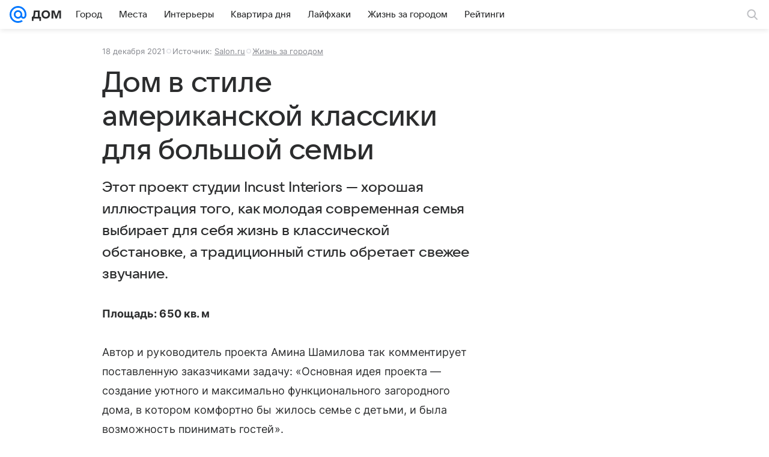

--- FILE ---
content_type: text/html; charset=utf-8
request_url: https://dom.mail.ru/articles/67876-dom-v-stile-amerikanskoi-klassiki-dlia-bolshoi-sem/
body_size: 69689
content:
<!DOCTYPE html>
      <html lang="ru">
      <head>
        <meta charset="utf-8">
  <meta http-equiv="x-ua-compatible" content="ie=edge,chrome=1">
  <meta name="viewport" content="width=device-width, initial-scale=1">
  <title>Дом в стиле американской классики для большой семьи</title>
    <meta name="description" content="Этот проект студии Incust Interiors — хорошая иллюстрация того, как молодая современная семья выбирает для себя жизнь в классической обстановке, а традиционный стиль обретает свежее звучание.">
<meta property="og:type" content="article">
<meta property="og:title" content="Дом в стиле американской классики для большой семьи">
<meta property="og:description" content="Этот проект студии Incust Interiors — хорошая иллюстрация того, как молодая современная семья выбирает для себя жизнь в классической обстановке, а традиционный стиль обретает свежее звучание.">
<meta property="og:url" content="https://dom.mail.ru/articles/67876-dom-v-stile-amerikanskoi-klassiki-dlia-bolshoi-sem/">
<meta property="og:image" content="https://resizer.mail.ru/p/510cb65d-dd82-53ff-9cbd-ffcc255f386c/AQAXeU8vRz-WWN_hkBQCDGkQG1ojkRdvfgN-brU6CnWWheKdsfX7h_a3RVRMXUgUoVWBAoDRLstDsr9bX29k0qJnBIo.jpg">
<meta property="og:image:width" content="1200">
<meta property="og:image:height" content="675">
<meta property="og:locale" content="ru_RU">
<meta property="og:site_name" content="Дом Mail">
<meta property="twitter:card" content="summary_large_image">
<meta property="yandex_recommendations_category" content="Жизнь за городом">
<meta property="yandex_recommendations_title" content="Дом в стиле американской классики для большой семьи">
<meta property="yandex_recommendations_image" content="https://resizer.mail.ru/p/510cb65d-dd82-53ff-9cbd-ffcc255f386c/AQAXeU8vRz-WWN_hkBQCDGkQG1ojkRdvfgN-brU6CnWWheKdsfX7h_a3RVRMXUgUoVWBAoDRLstDsr9bX29k0qJnBIo.jpg">
<meta property="article:published_time" content="2021-12-18T07:07:05+03:00">
<meta property="marker:source" content="Salon.ru">
<meta name="author" content="Редакция 'Дом Mail'">
    <link rel="canonical" href="https://dom.mail.ru/articles/67876-dom-v-stile-amerikanskoi-klassiki-dlia-bolshoi-sem/">
    
    

    <meta name="csrf-token" content="rmWgBTQkeGkAAAAA"/>
    <script type="application/ld+json">[{"@context":"https://schema.org","@type":"BreadcrumbList","itemListElement":[{"@type":"ListItem","name":"Жизнь за городом","item":"https://dom.mail.ru/rubric/countryside/","position":1}]},{"@context":"https://schema.org","@type":"Article","inLanguage":"ru","mainEntityOfPage":{"@type":"WebPage","@id":"https://dom.mail.ru/articles/67876-dom-v-stile-amerikanskoi-klassiki-dlia-bolshoi-sem/"},"url":"https://dom.mail.ru/articles/67876-dom-v-stile-amerikanskoi-klassiki-dlia-bolshoi-sem/","name":"Дом в стиле американской классики для большой семьи","headline":"Дом в стиле американской классики для большой семьи","dateCreated":"2021-12-18T07:07:05+03:00","datePublished":"2021-12-18T07:07:05+03:00","dateModified":"2021-12-18T07:07:05+03:00","publisher":{"@type":"Organization","name":"Дом Mail","legalName":"ООО ВК","telephone":"+74957256357","url":"https://dom.mail.ru/","aggregateRating":{"@type":"AggregateRating","worstRating":1,"bestRating":5,"ratingValue":4.85,"ratingCount":12486},"address":{"@type":"PostalAddress","streetAddress":"Ленинградский проспект 39, стр. 79","postalCode":"125167","addressLocality":"Москва","addressRegion":"Москва","addressCountry":{"@type":"Country","name":"Россия"}},"logo":{"@type":"ImageObject","url":"https://dom.mail.ru/img/logo/dom/android-chrome-192x192.png","width":192,"height":192},"image":{"@type":"ImageObject","url":"https://dom.mail.ru/img/logo/dom/android-chrome-192x192.png","width":192,"height":192}},"license":"https://help.mail.ru/legal/terms","genre":"Жизнь за городом","description":"Этот проект студии Incust Interiors — хорошая иллюстрация того, как молодая современная семья выбирает для себя жизнь в классической обстановке, а традиционный стиль обретает свежее звучание.","image":[{"@type":"ImageObject","url":"https://resizer.mail.ru/p/510cb65d-dd82-53ff-9cbd-ffcc255f386c/AQAXeU8vRz-WWN_hkBQCDGkQG1ojkRdvfgN-brU6CnWWheKdsfX7h_a3RVRMXUgUoVWBAoDRLstDsr9bX29k0qJnBIo.jpg","width":1200,"height":675,"representativeOfPage":true}],"thumbnailUrl":{"url":"https://resizer.mail.ru/p/510cb65d-dd82-53ff-9cbd-ffcc255f386c/AQAXeU8vRz-WWN_hkBQCDGkQG1ojkRdvfgN-brU6CnWWheKdsfX7h_a3RVRMXUgUoVWBAoDRLstDsr9bX29k0qJnBIo.jpg","width":1200,"height":675},"articleSection":["https://dom.mail.ru/rubric/countryside/"],"author":{"name":"Salon.ru","@type":"Organization"},"creator":{"name":"Salon.ru","@type":"Organization"},"editor":{"name":"Salon.ru","@type":"Organization"}}]</script>
  

        <meta name="robots" content="max-snippet:-1, max-image-preview:large, max-video-preview:-1"/>

        <link rel="shortcut icon" type="image/x-icon" href="/img/logo/dom/favicon.ico"/><link rel="icon" type="image/svg" href="/img/logo/dom/favicon.svg"/><link rel="apple-touch-icon" href="/img/logo/dom/apple-touch-icon.png" sizes="180x180"/><link rel="icon" type="image/png" href="/img/logo/dom/favicon-16x16.png" sizes="16x16"/><link rel="icon" type="image/png" href="/img/logo/dom/favicon-32x32.png" sizes="32x32"/><link rel="icon" type="image/png" href="/img/logo/dom/favicon-120x120.png" sizes="120x120"/><link rel="manifest" href="/manifest.json"/><meta name="msapplication-config" content="/browserconfig.xml"/><meta name="msapplication-TileColor" content="#0077FF"/><meta name="theme-color" content="#0077FF"/>

        
          <!-- start: /rb/620533?_SITEZONE=22&_SITEID=122 -->
          <meta http-equiv="Content-Security-Policy" content="default-src 'self' tel: blob: data: 'unsafe-inline' 'unsafe-eval' mail.ru *.mail.ru *.devmail.ru *.imgsmail.ru *.2gis.com *.2gis.ru s0.2mdn.net *.adlooxtracking.com *.adlooxtracking.ru *.adriver.ru *.ampproject.net *.ampproject.org *.apester.com *.cloudfront.net www.dailymail.co.uk coub.com *.coub.com *.doubleclick.net *.doubleverify.com *.gemius.pl giphy.com *.google.com *.googleapis.com *.googlesyndication.com themes.googleusercontent.com *.gstatic.com video.khl.ru *.moatads.com *.mradx.net ok.ru *.ok.ru *.playbuzz.com *.qmerce.com rutube.ru *.rutube.ru *.serving-sys.com *.serving-sys.ru soundcloud.com *.soundcloud.com *.streamrail.com *.twimg.com twitter.com *.twitter.com player.vimeo.com vine.co vk.com *.vk.com vk.ru *.vk.ru *.weborama.fr *.weborama-tech.ru *.yandex.ru amc.yandex.ru yandex.ru *.yandex.net *.yandex.net *.strm.yandex.net yandex.st yandexadexchange.net *.yandexadexchange.net yastatic.net *.youtube.com *.adsafeprotected.com *.newstube.ru *.bbc.com *.viqeo.tv facecast.net *.facecast.net *.nativeroll.tv *.seedr.com *.ex.co b.delivery.consentmanager.net cdn.consentmanager.net consentmanager.mgr.consensu.org *.consentmanager.mgr.consensu.org *.criteo.com *.criteo.net *.tiktok.com *.tiktokcdn.com promotools.cc telegram.org t.me *.pinterest.com videolink.mycdn.me videolink.okcdn.ru *.okcdn.ru *.mycdn.me *.vkuser.net vkvideo.ru *.vkvideo.ru *.targetads.io id.vk.com id.vk.ru *.cs7777.vk.com *.cdn-vk.ru callkeeper.ru cdn.thinglink.me www.thinglink.com maps.google.com www.bonton.ru static.stoloto.ru www.stoloto.ru *.tinkoff.ru tinkoff.ru *.33slona.ru www.tns-counter.ru relap.io *.banki.ru banki.ru *.pinterest.com pinterest.com;script-src 'self' 'unsafe-inline' 'unsafe-eval' js-inject *.mail.ru *.devmail.ru *.imgsmail.ru *.api.2gis.ru s0.2mdn.net *.adlooxtracking.com *.adlooxtracking.ru *.algovid.com s3.amazonaws.com cdn.ampproject.org *.apester.com *.bing.com static.bbc.co.uk news.files.bbci.co.uk coub.com *.coub.com *.criteo.com *.criteo.net *.doubleclick.net *.doubleverify.com *.dvtps.com *.flickr.com translate.google.com *.google.com *.googleadservices.com *.googleapis.com *.googlesyndication.com *.googletagmanager.com *.googletagservices.com *.google-analytics.com *.google.ru mediatoday.ru *.moatads.com *.mradx.net *.mxpnl.com *.odnoklassniki.ru ok.ru *.ok.ru *.playbuzz.com *.qmerce.com sb.scorecardresearch.com *.twimg.com *.twitter.com platform.vine.co vk.com *.vk.com vk.ru *.vk.ru *.webvisor.com *.mtproxy.yandex.net amc.yandex.ru *.yandex.net *.strm.yandex.net *.yandex.ru yandex.ru yandex.st yastatic.net *.pinterest.com *.adsafeprotected.com *.serving-sys.com *.serving-sys.ru *.viqeo.tv *.videonow.ru *.nativeroll.tv *.seedr.com b.delivery.consentmanager.net cdn.consentmanager.net *.consentmanager.mgr.consensu.org consentmanager.mgr.consensu.org *.tns-counter.ru *.youtube.com *.ytimg.com *.ex.co *.weborama.fr *.weborama-tech.ru *.tiktok.com *.tiktokcdn.com promotools.cc *.ibytedtos.com telegram.org videolink.mycdn.me videolink.okcdn.ru *.okcdn.ru *.mycdn.me *.vkuser.net mc.yandex.com *.betweendigital.com *.buzzoola.com callkeeper.ru maps.google.com cdn.thinglink.me www.thinglink.com *.partner-pop.men partner-pop.men www.stoloto.ru *.tinkoff.ru tinkoff.ru *.33slona.ru www.tns-counter.ru relap.io;connect-src 'self' wss://*.mail.ru wss://*.devmail.ru wss://*.viqeo.tv *.mail.ru *.devmail.ru *.imgsmail.ru *.api.2gis.ru s0.2mdn.net *.adlooxtracking.com *.adlooxtracking.ru *.algovid.com *.ampproject.net cdn.ampproject.org *.apester.com *.doubleclick.net *.flickr.com *.googleapis.com *.google-analytics.com *.googlesyndication.com *.googletagmanager.com *.gstatic.com *.mixpanel.com *.mradx.net *.playbuzz.com *.qmerce.com geo.query.yahoo.com twitter.com *.twitter.com *.yadro.ru amc.yandex.ru yandex.ru *.yandex.ru *.strm.yandex.net yandex.st yastatic.net *.yandex.net collector.mediator.media *.serving-sys.com *.serving-sys.ru *.doubleverify.com *.viqeo.tv *.videonow.ru *.vidiom.net *.nativeroll.tv *.seedr.com b.delivery.consentmanager.net cdn.consentmanager.net *.consentmanager.mgr.consensu.org consentmanager.mgr.consensu.org *.criteo.com *.criteo.net *.ex.co *.ibytedtos.com *.smailru.net *.adfox.ru *.weborama.fr *.weborama-tech.ru ok.ru vk.com *.vk.com  vk.ru *.vk.ru *.vk.team videolink.mycdn.me videolink.okcdn.ru *.okcdn.ru *.mycdn.me *.vkuser.net *.google.com mc.yandex.com *.adriver.ru *.googleusercontent.com maps.google.com *.33slona.ru;img-src 'self' * data: blob: mmr: *.criteo.com *.criteo.net counter.yadro.ru;worker-src blob: 'self' *.mail.ru *.devmail.ru ;" /><meta name="referrer" content="unsafe-url" /><link rel="preconnect" href="https://mcdn.imgsmail.ru/" crossorigin="" /><link rel="preconnect" href="https://mcdn.imgsmail.ru/" /><link rel="dns-prefetch" href="https://mcdn.imgsmail.ru/" /><link rel="preconnect" href="https://ad.mail.ru" crossorigin="use-credentials" /><link rel="dns-prefetch" href="https://ad.mail.ru" /><link rel="preconnect" href="https://resizer.mail.ru" /><link rel="dns-prefetch" href="https://resizer.mail.ru" /><link rel="preconnect" href="https://rs.mail.ru" /><link rel="dns-prefetch" href="https://rs.mail.ru" /><link rel="preconnect" href="https://r.mradx.net" /><link rel="dns-prefetch" href="https://r.mradx.net" /><link rel="preconnect" href="https://mc.yandex.ru" /><link rel="dns-prefetch" href="https://mc.yandex.ru" /><link rel="preconnect" href="https://yastatic.net" /><link rel="dns-prefetch" href="https://yastatic.net" /><link rel="preconnect" href="https://avatars.mds.yandex.net" /><link rel="dns-prefetch" href="https://avatars.mds.yandex.net" /><link rel="preconnect" href="https://ads.adfox.ru" /><link rel="dns-prefetch" href="https://ads.adfox.ru" /><link rel="dns-prefetch" href="https://limg.imgsmail.ru" /><link rel="dns-prefetch" href="https://top-fwz1.mail.ru/" /><link rel="dns-prefetch" href="https://www.tns-counter.ru/" /><link rel="dns-prefetch" href="https://counter.yadro.ru" />
          <!-- end: /rb/620533?_SITEZONE=22&_SITEID=122 -->
        

        
          <!-- start: /rb/1084681?version=web&_SITEZONE=22&_SITEID=122 -->
          <script id="__xray__">var xrayCore=function(){'use strict';function a(a){for(n.push(a);n.length>o.maxSize;)n.shift()}function b(a){return b="function"==typeof Symbol&&"symbol"==typeof Symbol.iterator?function(a){return typeof a}:function(a){return a&&"function"==typeof Symbol&&a.constructor===Symbol&&a!==Symbol.prototype?"symbol":typeof a},b(a)}function c(a){return a&&"object"===b(a)&&!d(a)}function d(a){return"[object Array]"===Object.prototype.toString.call(a)}function e(a){for(var b in a)if(Object.prototype.hasOwnProperty.call(a,b))return!1;return!0}function f(){for(var a,b={},d=0;d<arguments.length;++d)for(var e in a=arguments[d],a)b[e]=b[e]&&c(b[e])&&c(a[e])?f(b[e],a[e]):a[e];return b}function g(a){var b=encodeURIComponent(JSON.stringify(a));return{size:b.length,raw:b}}function h(){this._batchesByUrls={},this._timeoutId=null,this._config={maxBatchSize:6e4,maxChunkSize:4e3,timeout:1000,idle:!1},window&&"function"==typeof window.addEventListener&&window.addEventListener("beforeunload",this.process.bind(this,!0))}function i(a){return"s".concat(a,"s").replace(/s+/g,"s").replace(/^s$/g,"")}function j(a){for(var b in a)("undefined"==typeof a[b]||null===a[b])&&delete a[b];return a}function k(a,b){for(var c=-1,d=0;d<a.length;d++)if(b===a[d]){c=d;break}return c}function l(){this._config={xrayRadarUrl:"https://xray.mail.ru",pgid:(Date.now()+Math.random()).toString(36),radarPrefix:"",r:"undefined"!=typeof document&&document.referrer||"",defaultParams:{p:"mail",t_feature:"",v:1,skipdwh:!1}}}function m(a,b){for(var c=a.split("&"),d=c[0],e={},f=1;f<c.length;++f){var g=c[f].split("="),h=decodeURIComponent(g[0]),j=decodeURIComponent(g[1]);try{j=JSON.parse(j)}catch(a){}e[h]=j}b=b||{},b.immediately?z.sendImmediately(d,e,b.ga):z.send(d,e,b.ga)}var n=[],o={maxSize:500,getLog:function(){return Array.prototype.slice.call(n,0)},clear:function(){n=[]}},p={log:function(){try{(console.debug||console.log).apply(console,arguments)}catch(a){}},error:function(){try{console.error.apply(console,arguments)}catch(a){}},warn:function(){try{console.warn.apply(console,arguments)}catch(a){}}},q=["p","email","split","utm","r","pgid","o_ss","o_v"],r=!1;h.prototype.setConfig=function(a){var b=Math.max;if(!r)return a.timeout=b(1e3,a.timeout||0),this._config=f(this._config,a),void(r=!0);var c=[];for(var d in a){if(d in this._config){c.push(d);continue}this._config[d]=a[d]}c.length&&p.warn("Queue config field(s) "+c.join(", ")+" are already set and can't be modified")},h.prototype.getConfig=function(){return f(this._config,{})},h.prototype.push=function(b,c){a(c);var d=b+"/batch?"+h._buildQueryString(c);c=h._stringifyParams(c);var e=g(c);if(e.size+2>this._config.maxBatchSize)return void p.error("Radar #"+c.uid+" body is too long: "+e.raw);this._batchesByUrls[d]||(this._batchesByUrls[d]=[[]]);var f,j=this._batchesByUrls[d];for(f=0;f<j.length;++f){var k=j[f];if(g(k.concat([c])).size<=this._config.maxBatchSize){k.push(c);break}}f===j.length&&j.push([c]),this._timeoutId||"function"!=typeof setTimeout||(this._timeoutId=setTimeout(this.process.bind(this),this._config.timeout))},h.prototype.process=function(a){for(var b in clearTimeout(this._timeoutId),this._timeoutId=null,this._batchesByUrls){for(var c=this._batchesByUrls[b],d=0;d<c.length;++d)this._send(b,c[d],a);delete this._batchesByUrls[b]}},h.prototype.isIdle=function(){return this._config.idle},h._buildQueryString=function(a){for(var b=[],c=0;c<q.length;++c){var d=q[c],e="string"==typeof a[d]?a[d]:JSON.stringify(a[d]);(delete a[d],"undefined"!=typeof e&&e.length)&&b.push(encodeURIComponent(d)+"="+encodeURIComponent(e))}var f=[];for(var g in a.baseQuery)f.push(g);f=f.sort();for(var h,j=0;j<f.length;++j)h=f[j],b.push(encodeURIComponent(h)+"="+encodeURIComponent(a.baseQuery[h]));return delete a.baseQuery,b.join("&")},h.prototype._send=function(a,b,c){var d={url:a,data:"batch="+encodeURIComponent(JSON.stringify(b)),type:"POST",async:!0};if(!this._config.idle){if("undefined"==typeof XMLHttpRequest&&!navigator.sendBeacon)return void fetch(a,{method:d.type,body:d.data})["catch"](function(a){p.error("XRay send failed:",a)});if(c&&window.navigator.sendBeacon)return void window.navigator.sendBeacon(d.url,d.data);try{var e=new XMLHttpRequest,f="function"==typeof this._config.beforeSend&&!this._config.beforeSend(e,d);if(f)return void e.abort();e.open(d.type,d.url,d.async),e.withCredentials=!this._config.withoutCredentials,e.send(d.data)}catch(a){p.error("xray.send failed:",a)}}},h._stringifyParams=function(a){var b={};for(var c in a){if("i"==c){b.i=h._stringifyI(a.i);continue}b[c]="string"==typeof a[c]?a[c]:JSON.stringify(a[c])}return b},h._stringifyI=function(a){var b=[];for(var c in a){var d=a[c];b.push(c+":"+d)}return b.join(",")};var s=0,t=["radarPrefix","split","r","pgid","utm","o_ss","o_v"],u=!1,v=new h,w={rlog_dot_error:"xray_rlog_dot_error",rlog_msg_abs:"xray_rlog_msg_abs",too_long:"xray_too_long",not_configured:"xray_not_configured"},x=32,y=64;l.prototype.logger=o,l.prototype.setConfig=function(a,b){a=a||{},u&&this._deleteProtectedParams(a),this.unsafeSetConfig(a,b)},l.prototype.unsafeSetConfig=function(a,b){a=a||{},u=!0,a.split&&(a.split=i(a.split)),a.defaultParams&&a.defaultParams.i&&(a.defaultParams.i=this._formatIntervals(a.defaultParams.i),delete this._config.defaultParams.i),this._config=b?a:f(this._config,a),a.gaTrackingId&&this._initGA(a.gaTrackingId)},l.prototype._deleteProtectedParams=function(a){for(var b=0;b<t.length;++b)delete a[t[b]];return a},l.prototype.addSplit=function(a){this._config.split=i("".concat(this._config.split||"","s").concat(a))},l.prototype.getConfig=function(){return f(this._config,{})},l.prototype.getTotalSended=function(){return s},l.prototype.setQueueConfig=h.prototype.setConfig.bind(v),l.prototype.getQueueConfig=h.prototype.getConfig.bind(v),l.prototype.getInstanceCopy=function(){var a=new l;return u=!1,a.setConfig(this._config,!0),a},l.prototype.send=function(a,b,c){this._send(a,b,c,!0)},l.prototype._send=function(a,b,c,e){if(e&&!u&&a!==w.not_configured){var g=b||{};g.t=a,this._logOwnError(g,w.not_configured),p.warn("Your xray instance is not configured")}if(b=f(b||{},{}),this._config.middlewares)for(var h=0;h<this._config.middlewares.length;h++){var j=this._config.middlewares[h],k=j(a,b,c);a=k.t,b=k.params,c=k.ga}a=d(a)?a.join("_"):a,b.i&&(b.i=this._formatIntervals(b.i)),b=f(this._config.defaultParams,this._config.expid?{dwh:{expid:this._config.expid}}:{},b,{t:a,split:this._config.split,r:this._config.r,pgid:this._config.pgid,utm:this._config.utm,o_ss:this._config.o_ss,o_v:this._config.o_v,baseQuery:this._config.baseQuery,uid:s++}),b.skipdwh&&b.dwh&&delete b.dwh;for(var l=[b.t_feature,this._config.radarPrefix],m=0;m<l.length;++m)l[m]&&(b.t=l[m]+"_"+b.t);delete b.t_feature;try{b=this._validateParams(b,e)}catch(a){return p.log("xray",b.uid,b),void p.error(a.message)}if(this._config.verbose&&p.log("xray",b.uid,b.t,b,c?"GA: "+!!c:void 0),v.push(this._config.xrayRadarUrl,b),!0===c&&!this._config.gaTrackingId)return void p.error("Radar #"+b.uid+": no GA tracking id specified");var n="string"==typeof c?c:this._config.gaTrackingId;if(!!c&&n&&!v.isIdle()){if(b.i){for(var o in b.i)this._sendGA(a+"_"+o,b.i[o],n);return}this._sendGA(a,b.v,n)}},l.prototype.sendImmediately=function(a,b,c){this.send(a,b,c),v.process()},l.prototype.addMiddleware=function(a){this._config.middlewares||(this._config.middlewares=[]),-1===k(this._config.middlewares,a)&&this._config.middlewares.push(a)},l.prototype.removeMiddleware=function(a){if(this._config.middlewares){var b=k(this._config.middlewares,a);-1<b&&this._config.middlewares.splice(b,1)}},l.prototype._sendGA=function(a,b,c){"function"!=typeof gtag&&this._initGA(c);var d=a.split(/_/g),e=d[1]||d[0],f=d[1]?d[0]:"",g=d.slice(2).join("_"),h={value:b,send_to:c};f&&(h.event_category=f),g&&(h.event_label=g),gtag("event",e,h)},l.prototype._initGA=function(a){if(!window.gtag){var b=document.createElement("script");b.src="https://www.googletagmanager.com/gtag/js?id="+a,b.type="text/javascript",document.getElementsByTagName("head")[0].appendChild(b),window.dataLayer=window.dataLayer||[],window.gtag=function(){window.dataLayer.push(arguments)},gtag("js",new Date)}gtag("config",a,{send_page_view:!1})},l.prototype._logOwnError=function(a,b,c){var d="xray_err",e=a.p;if(e){if(e.length+8+1>x){e=e.slice(0,x-8-1)}d="".concat(e,"_").concat("xray_err")}var f=a.t;f.length>y&&(f=f.slice(0,y)),this._send(b,{skipdwh:!0,rlog:d,rlog_message:{t:f,err:b,value:c}},!1,!1)},l.prototype._validateParams=function(a,b){a=j(a),a.rlog&&-1!==a.rlog.indexOf(".")&&(b&&this._logOwnError(a,w.rlog_dot_error,a.rlog),p.error("Radar #".concat(a.uid,": rlog can not contain file extension")),delete a.rlog,delete a.rlog_message),a.rlog&&a.rlog_message||(a.rlog_message&&(b&&this._logOwnError(a,w.rlog_msg_abs),p.error("Radar #".concat(a.uid,": rlog_message would not be sent without rlog"))),delete a.rlog,delete a.rlog_message),e(a.dwh)&&delete a.dwh;var c={32:[a.p,a.rlog],64:[a.p+"_"+a.t]};for(var d in a.i)c[32].push(d),c[64].push(a.p+"_"+a.t+"_"+d);for(var f in c)for(var g=c[f],h=0;h<g.length;++h)if(g[h]&&g[h].length>f)throw b&&this._logOwnError(a,w.too_long,g[h].slice(0,f)),new Error("Radar #".concat(a.uid,": value is too long: ").concat(c[f][h])+" (len: ".concat(g[h].length,", limit: ").concat(f,")"));return a},l.prototype._formatIntervals=function(a){if(c(a))return a;var b={};if(d(a)){for(var e,f=0;f<a.length;++f)e=a[f].split(":"),b[e[0]]=+e[1]||this._config.defaultParams.v;return b}if("string"==typeof a){var g=a.split(",");return this._formatIntervals(g)}};var z=new l;return m.setConfig=function(a){z.setConfig(j({verbose:a.verbose,pgid:a.pgid,split:a.split,xrayRadarUrl:a.xrayRadarUrl||a.XRAY_RADAR_URL,radarPrefix:a.radarPrefix||a.RadarPrefix,utm:a.utm,o_ss:a.o_ss,o_v:a.o_v,baseQuery:a.baseQuery,gaTrackingId:a.gaTrackingId||a.GA_TRACKING_ID,defaultParams:a.defaultParams||j({p:a.project,email:a.ActiveEmail})})),z.setQueueConfig(j({maxBatchSize:a.MAX_BATCH_SIZE,maxChunkSize:a.MAX_CHUNK_SIZE,beforeSend:a.beforeSend,timeout:a.timeout,idle:a.idle,withoutCredentials:a.withoutCredentials}))},m.getConfig=l.prototype.getConfig.bind(z),m.addSplit=l.prototype.addSplit.bind(z),m.unsafeSetConfig=l.prototype.unsafeSetConfig.bind(z),m.setQueueConfig=l.prototype.setQueueConfig.bind(z),m.getQueueConfig=l.prototype.getQueueConfig.bind(z),m.getTotalSended=l.prototype.getTotalSended.bind(z),m.send=l.prototype.send.bind(z),m.sendImmediately=l.prototype.sendImmediately.bind(z),m.getInstanceCopy=l.prototype.getInstanceCopy.bind(z),m.addMiddleware=l.prototype.addMiddleware.bind(z),m.removeMiddleware=l.prototype.removeMiddleware.bind(z),"undefined"!=typeof window&&"function"==typeof window.define&&window.define.amd&&window.define("@mail/xray",function(){return m}),m}();</script><script id="__xray-init__">xrayCore.setConfig({defaultParams: {p: 'realty-mail-ru-web',},verbose: true});xrayCore.send('pk-xray-ready');</script>
          <!-- end: /rb/1084681?version=web&_SITEZONE=22&_SITEID=122 -->
        

        
          <!-- start: /rb/1108607?vk-tokens=1&_SITEZONE=22&_SITEID=122 -->
          <link rel="preload" href="https://mcdn.imgsmail.ru/js/promisified-dom-events/3.0.0/promisifiedDomEvents.min.js" as="script"/><link rel="preload" href="https://imgs2.imgsmail.ru/static/fonts/Inter/WOFF2/InterRegular.woff2" as="font" type="font/woff2" crossorigin=""/><link rel="preload" href="https://imgs2.imgsmail.ru/static/fonts/Inter/WOFF2/InterMedium.woff2" as="font" type="font/woff2" crossorigin=""/><link rel="preload" href="https://imgs2.imgsmail.ru/static/fonts/Inter/WOFF2/InterBold.woff2" as="font" type="font/woff2" crossorigin=""/><link rel="preload" href="https://imgs2.imgsmail.ru/static/fonts/MailSans/WOFF2/MailSansVariative.woff2" as="font" type="font/woff2" crossorigin=""/><link rel="stylesheet preload" href="https://mcdn.imgsmail.ru/fonts/vk-tokens/1.0.2/fonts.css" as="style"/><link rel="preload" href="https://imgs2.imgsmail.ru/static/fonts/v1.100/VKSansDisplay/WOFF2/VKSansDisplayLight.woff2" as="font" type="font/woff2" crossorigin=""/><link rel="preload" href="https://imgs2.imgsmail.ru/static/fonts/v1.100/VKSansDisplay/WOFF2/VKSansDisplayRegular.woff2" as="font" type="font/woff2" crossorigin=""/><link rel="preload" href="https://imgs2.imgsmail.ru/static/fonts/v1.100/VKSansDisplay/WOFF2/VKSansDisplayMedium.woff2" as="font" type="font/woff2" crossorigin=""/><link rel="preload" href="https://imgs2.imgsmail.ru/static/fonts/v1.100/VKSansDisplay/WOFF2/VKSansDisplayDemiBold.woff2" as="font" type="font/woff2" crossorigin=""/><link rel="preload" href="https://imgs2.imgsmail.ru/static/fonts/v1.100/VKSansDisplay/WOFF2/VKSansDisplayBold.woff2" as="font" type="font/woff2" crossorigin=""/><link rel="stylesheet preload" href="https://mcdn.imgsmail.ru/fonts/vk-tokens/1.0.3/fonts.css" as="style"/><script src="https://mcdn.imgsmail.ru/js/promisified-dom-events/3.0.0/promisifiedDomEvents.min.js"></script><script src="https://ad.mail.ru/static/sync-loader.js" nonce crossorigin="anonymous" async></script><script src="https://ad.mail.ru/static/vk-adman.js?sdk=1" type="application/javascript" id="adman3-instance" async></script>
          <!-- end: /rb/1108607?vk-tokens=1&_SITEZONE=22&_SITEID=122 -->
        

        <link data-chunk="commonFactory" rel="stylesheet" href="/dist/media.css?973f9eb5716bc5e0f5b0">
<link data-chunk="commonFactory" rel="stylesheet" href="/dist/commonFactory.css?f6ab30274ee75b4a3646">
<link data-chunk="0b34398788f88fde1a4176996fd184c9" rel="stylesheet" href="/dist/chunks/0b34398788f88fde1a4176996fd184c9.610d8c6d68236d25c375.css">

        <script defer data-chunk="commonFactory" src="/dist/vendor-react.js?9002c0bc8b7f0908df9a"></script>
<script defer data-chunk="commonFactory" src="/dist/media.js?955596df1b7d8762ca6c"></script>
<script defer data-chunk="commonFactory" src="/dist/commonFactory.js?755b1cb6e8d4ba8659ba"></script>
<script defer data-chunk="0b34398788f88fde1a4176996fd184c9" src="/dist/chunks/0b34398788f88fde1a4176996fd184c9.610d8c6d68236d25c375.js"></script>
      </head>
      <body>
      
          <!-- start: /rb/1084682 -->
          
<script id="__core-keeper__">
var coreKeeper=function(a){"use strict";var S="string",i="object",y="function";function z(a,b){return typeof a===b}function T(c,a){for(var b in a)Object.defineProperty(c,b,{enumerable:!1,value:a[b]})}var U,b=typeof globalThis===i&&globalThis|| typeof window===i&&window|| typeof global===i&&global||{},V=b.console,o=b.document||{},A=b.location||{},p=b.navigator||{},d=p.connection,j=b.performance,k=function(){},B=z(j&&j.now,y)?function(){return j.now()}:Date.now,C=b.setTimeout.bind(b),W=(b.requestAnimationFrame||C).bind(b),X=(b.addEventListener||k).bind(b),_=null,Y=void 0;function D(a){var e,f,b,g=0,h=(a=a||{}).now||B,i=a.warn,j=a.prefix||"",c=a.addons||[],k=[],l=function(a,b,d){for(e=c.length;e--;)c[e][a](b,d)},d=function(c,m,p,t,u,q,n,o,v){c=j+c,(m===b||o)&&(m=!o&&k[0]||_),p[c]&&i&&i("Timer '"+c+"' exists");var r=q==_,a=p[c]={id:++g,name:c,parent:m,unit:t||"ms",start:r?h():q,end:n!=_?n:_,meta:v};function s(a,b,c){(f=p[a=j+a])?z(f.stop,y)?f.stop(b,c):i&&i("Timer '"+a+"'.stop is not a func",{entry:f}):i&&i("Timer '"+a+"' not exists")}return T(a,{stop:function(b,d){if(b==_||b>=0||(d=b,b=Y),a.meta=a.meta||d,a.end=b==_?h():b,p[c]=_,u)for(e=k.length;e--;)k[e]===a&&k.splice(e,1);return l("end",a,r),a}}),m&&(m.end!==_&&n==_?i&&i("Timer '"+c+"' stopped"):(a.unit=m.unit,m.entries.push(a))),u&&(a.entries=[],T(a,{add:function(c,e,b,f,g){return d(c,a,p,f,0,e,b).stop(b,g)},time:function(e,b,c){return b>=0||(c=b,b=Y),d(e,a,p,c,Y,b)},group:function(f,b,c,e){return z(b,"boolean")&&(e=c,c=b,b=_),z(b,S)&&(e=b,b=_,c=0),z(c,S)&&(e=c),d(f,a,p,e,1,b,_,c)},timeEnd:s,groupEnd:s}),!o&&g>1&&k.unshift(a)),l("start",a,r),a};return(b=d(0,_,Object.create(null),"ms",1,0,0,1)).v="2.0.0-rc.28",b.addons=c,b}var e=function(b,c){var a;try{(a=new PerformanceObserver(function(a){a.getEntries().map(c)})).observe({type:b,buffered:!0})}catch(d){}return a},Z=function(a){a&&a.disconnect()},aa=function(a,b){try{a&&a.takeRecords().map(b)}catch(c){}},E="hidden",ab=!1,ac=!1,F=-1,f=function(b,a){ab||(ab=!0,X("pagehide",function(a){ac=!a.persisted}),X("beforeunload",k)),X("visibilitychange",function(a){o.visibilityState===E&&b(a.timeStamp,ac)},{capture:!0,once:!!a})};o&&(F=o.visibilityState===E?0:1/0,f(function(a){F=a},!0));var ad=function(){return F};function ae(c){var a,e,h=this.badge,b=c.unit,d=(c.end-c.start)/("KB"===b?1024:1),f=h+c.name+("none"!==b&&b?": %c"+(b&&"raw"!==b?d.toFixed(3)+b:d):"%c"),g="font-weight:bold;"+(a=d,"color:#"+((a="KB"===(e=b)?a/8:"fps"===e?70-a:a)<5?"ccc":a<10?"666":a<25?"333":a<50?"f90":a<100?"f60":"f00"));"entries"in c?((V.groupCollapsed||V.group)(f,g),c.entries.forEach(ae,this),V.groupEnd()):V.log(f,g)}var G,l,H=D({addons:/pk-print/.test(A)?[(G={badge:"\u{1F505}"},{start:k,end:function(a){a.parent||ae.call(G,a)}})]:[]}),m=function(a,b,c,d,e,f){W(function(){var i=H.group(a,b,e);for(var g in d)if(d.hasOwnProperty(g)){var h=d[g];i.add(g,h[0],h[1],h[2])}i.stop(c,f)})},g=p.deviceMemory,h=j.hardwareConcurrency,q=h<=4||g<=4,I=h>4||g>4?"high":q?"low":"unk",$=q||d&&(["slow-2g","2g","3g"].indexOf(d.effectiveType)> -1||d.saveData)?"low":"high",n=((l={})["type_"+I]=[0,1],l["exp_"+$]=[0,1],l);g&&(n.memory=[0,g]),h&&(n.hardware_concurrency=[0,h]),m("pk-device",0,1,n,"raw");var af=0,J=function(){try{var a=j.getEntriesByType("navigation")[0],k=a.fetchStart,l=a.domainLookupStart,e=a.domainLookupEnd,f=a.requestStart,g=a.responseStart,b=a.responseEnd,c=a.domComplete,h=a.domInteractive,i=a.domContentLoadedEventEnd,d=a.loadEventEnd;b&&0===af&&(af=1,m("pk-nav-net",k,b,{dns:[l,e],tcp:[e,f],request:[f,g],response:[g,b]})),c&&1===af&&(af=2,m("pk-nav-dom-ready",b,c,{interactive:[b,h],"content-loaded":[h,i],complete:[i,c]})),d&&2===af&&(af=3,m("pk-nav-dom-load",b,d,{ready:[b,c],load:[c,d]})),3!==af&&C(J,250)}catch(n){}};J();var ag,ah=function(a,b,c){return a<=b?"good":a<=c?"needs-improvement":"poor"},ai=0,aj=0,K=function(b){var c,d,e,f=b.startTime,a=b.processingStart-f;f<ad()&&(a&&m("pk-fid",0,a,((c={value:[0,a]})["score_"+ah(a,100,300)]=[0,a],c)),ai&&m("pk-tbt",0,ai,((d={value:[0,ai]})["score_"+ah(ai,300,600)]=[0,ai],d)),aj&&m("pk-tti",0,aj,((e={value:[0,aj]})["score_"+ah(aj,3800,7300)]=[0,ai],e)),Z(ag),Z(ak))},ak=e("first-input",K);f(function(){aa(ak,K)},!0);var al={},am=e("paint",function(b){var d,c=b.name,a=b.startTime;a<ad()&&(al[c]=[0,a],"first-contentful-paint"===c&&(al["score_"+ah(a,1e3,2500)]=[0,a],m("pk-paint",0,a,al),d=a,ag=e("longtask",function(a){var c=a.startTime,b=a.duration;c>d&&"self"===a.name&&b>0&&(ai+=b-50,aj=c+b)}),Z(am)))}),an=0,ao=!1,L=function(b){var a=b.startTime;a<ad()?an=a:aq()},ap=e("largest-contentful-paint",L),aq=function(){var a;!ao&&an&&m("pk-lcp",0,an,((a={value:[0,an]})["score_"+ah(an,2500,4e3)]=[0,an],a)),ao=!0,Z(ap)},r=function(){aa(ap,L),aq()};f(r,!0),function(a){try{U||(U=new Promise(function(a){["keydown","mousedown","scroll","mousewheel","touchstart","pointerdown"].map(function(b){X(b,a,{once:!0,passive:!0,capture:!0})})})),U.then(a)}catch(b){}}(r);var ar=0,M=function(a){a.hadRecentInput||(ar+=a.value)},as=e("layout-shift",M);f(function(c,b){var a;aa(as,M),b&&ar&&m("pk-cls",0,ar,((a={value:[0,ar]})["score_"+ah(ar,.1,.25)]=[0,ar],a))});var s=d,t=function(){var a;m("pk-conn",0,1,((a={downlink:[0,s.downlink],downlinkMax:[0,s.downlinkMax],rtt:[0,s.rtt]})["save_data_"+s.saveData]=[0,1],a["effective_type_"+(s.effectiveType||"unk")]=[0,1],a),"raw")};try{s?(t(),s.addEventListener("change",t)):m("pk-conn",0,1,{effective_type_unk:[0,1]},"raw")}catch(at){}var au=function(){return(au=Object.assign||function(d){for(var a,b=1,e=arguments.length;b<e;b++)for(var c in a=arguments[b])Object.prototype.hasOwnProperty.call(a,c)&&(d[c]=a[c]);return d}).apply(this,arguments)};function u(a){return a&&a.__esModule&&Object.prototype.hasOwnProperty.call(a,"default")?a.default:a}function v(b,a){return b(a={exports:{}},a.exports),a.exports}var w=v(function(c,b){var a;Object.defineProperty(b,"__esModule",{value:!0}),b.Tag=void 0,(a=b.Tag||(b.Tag={})).Core="core",a.Global="gl",a.Self="self",a.Async="async",a.Ignore="ign",a.Known="known",a.API="api",a.Shared="shr",a.Ext="ext",a.ThirdParty="3rd",a.RB="rb",a.Unknown="unk"});u(w),w.Tag;var c=v(function(b,a){Object.defineProperty(a,"__esModule",{value:!0}),a.coreLoggerHMR=a.coreLoggerDispatchKnownError=a.coreLoggerDispatchAPIError=a.coreLoggerDispatchIgnoredError=a.coreLoggerDispatchSelfError=a.coreLoggerDispatchReactError=a.coreLoggerDispatchError=a.getCoreLogger=a.Tag=void 0,Object.defineProperty(a,"Tag",{enumerable:!0,get:function(){return w.Tag}}),a.getCoreLogger=function(){return"undefined"!=typeof coreLogger?coreLogger:void 0},a.coreLoggerDispatchError=function(c,d,e){var b;null===(b=(0,a.getCoreLogger)())|| void 0===b||b.dispatchError(c,d,e)},a.coreLoggerDispatchReactError=function(c,d,e){var b;null===(b=(0,a.getCoreLogger)())|| void 0===b||b.dispatchReactError(c,d,e)},a.coreLoggerDispatchSelfError=function(b,c,d,e){(0,a.coreLoggerDispatchError)(c,d,{category:b,tag:w.Tag.Self,log:e})},a.coreLoggerDispatchIgnoredError=function(b,c,d,e){(0,a.coreLoggerDispatchError)(c,d,{category:b,tag:w.Tag.Ignore,log:e})},a.coreLoggerDispatchAPIError=function(b,c,d,e){(0,a.coreLoggerDispatchError)(c,d,{category:b,tag:w.Tag.API,log:e})},a.coreLoggerDispatchKnownError=function(b,c,d,e){(0,a.coreLoggerDispatchError)(c,d,{category:b,tag:w.Tag.Known,log:e})},a.coreLoggerHMR=function(g,f){var e=(0,a.getCoreLogger)();if(e){var b=e.errors.rules,c=e.errors.opts.errors,d=g.priority||[];b.set("clear"),c&&c.rules&&(b.set(c.rules),d.push.apply(d,[].concat(c.priority||Object.keys(c.rules)))),f&&(b.set(f.rules),d.push.apply(d,f.priority||[])),b.set(g.rules),b.priority(d);try{e.pkg.v="12.2.1",localStorage.setItem(process.env.LOGGER_LS_PRESET_VER_KEY,"12.2.1")}catch(h){}}}});u(c),c.coreLoggerHMR,c.coreLoggerDispatchKnownError,c.coreLoggerDispatchAPIError,c.coreLoggerDispatchIgnoredError,c.coreLoggerDispatchSelfError,c.coreLoggerDispatchReactError;var av=c.coreLoggerDispatchError;c.getCoreLogger;var N=c.Tag,O={name:"@mail-core/dashboard",v:"12.2.1"},aw=/^(\d+)\.(\d+)\.(\d+)/,x=function(a){return"request"in a&&a.data&&"status"in a.data&&"body"in a.data?a.data.status:null},ax={parseStatus:x},ay={tag:N.API,category:"5XX",silent:!0,log:!0},az=/^(https?:)?\/\/.*?\/+|\/*\?+.+|^\/|api\/+v1\/+/gi,aA=/[^%.a-z\d-]+/g,aB=/^api_v(\d)/g,aC=/\/*cgi-bin/g,aD=/golang/g,aE=/(^|\/)(\d+|(?:\d|[a-z]+\d)[\da-z]{2,})(?=\/|$)/g,aF=/(^|\/)([0-9-a-f]{2,}-[0-9-a-f-]+)(?=\/|$)/g,aG=/(_u?id){2,}|%[%a-z\d._]+/g,aH=/graphql/g;function aI(a){return a&&(!a.responseType||"text"===a.responseType)&&a.responseText||""}var aJ=[[/\/(ph|ag)\//,"portal"],[/\/hb\//,"hotbox"],[/\/pkgs\//,"pkgs"],[/\.imgsmail\.ru\//,"imgs"],[/\.filin\.mail\.ru\//,"filin"],[/\bmail\\.ru/,"mail"],[/\/\/top-/,"top"],[/analytics/,"analyt"],[new RegExp("\\/\\/"+location.host+"\\/"),"host"]];function aK(e){for(var b="",a=0,c=aJ;a<c.length;a++){var d=c[a];if(d[0].test(e)){b=d[1];break}}return b||"unk"}var aL,aM="@mail-core/dashboard:timespent_sections",aN={maxSessionPause:5,beforeSend:k,login:"",section:"__base__"},aO=0;function P(b){if(clearInterval(aL),b){var c,a=aW(),h=b.section,i=b.login;if(a){for(var d=0,g=a;d<g.length;d++){var e=g[d];if(e.section===h&&e.user_id===i){c=e;break}}if(c){var f=a.indexOf(c);a[f].last_duration_update_timestamp=a$(),a[f].duration_sec=a[f].duration_sec+1,aT(),aN=au(au({},aN),b);try{localStorage.setItem(aM,JSON.stringify(a))}catch(j){}return}}aP(b),function(b){var c=aY(b),a=aW();null==a||a.push(c);try{localStorage.setItem(aM,JSON.stringify(a))}catch(d){}}(a$())}else aP()}function aP(b){aN=au(au({},aN),b);var c,h,d,f,g,a=(c=aQ,d=!1,function(){for(var b=[],a=0;a<arguments.length;a++)b[a]=arguments[a];return d||(d=!0,h=c(b)),h});f=a,g=e("paint",function(a){var b=a.name;a.startTime<ad()&&"first-contentful-paint"===b&&(f(),Z(g))}),window.setTimeout(a,5e3)}function aQ(){"hidden"!==o.visibilityState&&aR(),X("visibilitychange",function(){"hidden"===o.visibilityState?clearInterval(aL):aR()})}function aR(){var a=a$();aO||(aO=a),aW()?aS(a):aS(a,!0),aT()}function aS(b,c){void 0===c&&(c=!1);var g=aW();if(g){var d,l,h,i,e,j,a=(d=g,l=b,i=(h=d.filter(function(a){return aU(a,l)})).filter(aZ),e=d.filter(function(a){return!aU(a,l)}),j=e.filter(aZ),{toSend:h,toReset:i,toLeave:e,toUpdate:j}),f=a.toLeave,m=a.toReset,n=a.toSend,k=a.toUpdate;n.forEach(aX),m.length&&f.push(aY(b)),k.length&&k.forEach(function(a){a.last_duration_update_timestamp=b,a.duration_sec=a.duration_sec+1});try{f.length?localStorage.setItem(aM,JSON.stringify(f)):localStorage.removeItem(aM)}catch(o){}}else if(c)try{localStorage.setItem(aM,JSON.stringify([aY(b)]))}catch(p){}}function aT(){aL=window.setInterval(function(){aS(a$())},1e3)}function aU(a,b){return b-a.last_duration_update_timestamp>a.max_session_pause}function aV(a){return a&&["user_id","section","last_duration_update_timestamp","duration_sec","open_timestamp","max_session_pause"].every(function(b){return a.hasOwnProperty(b)})}function aW(){var b;try{var a=JSON.parse(localStorage.getItem(aM)||"");(null==a?void 0:a.length)&&Array.isArray(a)&&a.every(aV)&&(b=a)}catch(c){}return b}function aX(b){var a=b.duration_sec;if(a){var c=au({domain:location.host,pause_allowed_sec:aN.maxSessionPause},b),d={dwh:c};aN.beforeSend(c),m("pk-timespent",0,a,{duration:[0,a]},"raw",d)}}function aY(a){return{duration_sec:0,last_duration_update_timestamp:a,open_timestamp:aO,section:aN.section,user_id:aN.login,max_session_pause:aN.maxSessionPause}}function aZ(a){var b=a.user_id,c=a.section;return b===aN.login&&c===aN.section}function a$(){return Math.floor(Date.now()/1e3)}var a_={latency:[30,60,120],route:[200,400,800],"route:cached":[100,300,600],page:[100,200,300],"page:frag":[30,60,120],"page:json":[20,30,60],"inline:code":[100,200,300],fetch:[500,1e3,2e3],"fetch:fast":[100,200,300],"app:load":[300,600,900],"app:init":[150,300,600],"app:render":[300,600,800],"app:ready":[1500,2500,3500],"js:bundle":[200,400,800],"js:bundle:m":[1e3,3e3,7e3],"js:bundle:l":[2e3,5e3,1e4],"css:bundle":[150,300,450],"css:bundle:l":[300,600,800],"srv:resp":[200,400,800],"biz:adv:await":[2e3,3e3,4e3]},a0=Object.create(null),a1=!1,a2=null,a3={"pk-app-ready":1,"pk-paint":1,"pk-lcp":1,"pk-cls":1,"pk-fid":1,"pk-tbt":1,"pk-tti":1};function a4(b){for(var a in a0)a2[!0===b?"sendImmediately":"send"](a,a0[a]);a0=Object.create(null),a1=!1}function a5(){if(a2)return a2;var b="undefined"==typeof window?{}:window,c=b.require,a=b.xrayCore;try{a=a&&a.send?a:c("@mail/xray")}catch(d){try{a=c("mrg-xray")}catch(e){}}return a}var a6=/-a_5\d\d$/;function Q(c,b,e,f){var d=f&&f.dwh,a=a0[b];a||(a={t:b,v:c,i:{}},d||a3[b]||a6.test(b)||(a.skipdwh=!0),d&&(a.dwh=d),a0[b]=a),e?a.i[e.slice(0,32)]=c:a.v=c,a1||(a1=!0,function a(){a2||(a2=a5()),a2?W(function(){return a4()}):C(a,100)}())}function R(a){a2=a||a2}var a7=["good","moderate","needs-imp"],a8=Date.now(),a9={},ba=!1,bb=0,bc=!1,bd=null,be=0,bf=function(){return o.visibilityState},bg=function(){return"visible"===bf()},bh=function(){var a;bg()&&bb++,m("pk-vis-state",0,bb,((a={})[bf()]=[0,1],a))},bi=function(a){return a<ad()?"":"idle_"};function bj(c){var b,d=c.type,a=B(),e=a>9e5?"max":a>6e5?"15m":a>3e5?"10m":a>6e4?"5m":a>3e4?"1m":a>15e3?"30s":a>1e4?"15s":a>5e3?"10s":"5s";m("pk-unload",0,a,((b={})[d]=[0,a],b["type_score_"+e]=[0,a],b))}function bk(a){return a<2e3?"fast":a<4e3?"moderate":a<15e3?"slow":a<3e4?"very-slow":"fail"}return a.api=function(b,e){void 0===e&&(e={});var o=e.error,f=e.duration||1,i=e.url,s=e.category,p=e.responseLength,l=0,d=e.status||"unk",h=e.apiStatus||d;if("object"==typeof b){var g="xhr"in b&&b.xhr||"request"in b&&b.request||"status"in b&&"readyState"in b&&b;if("duration"in b&&(f=b.duration||f),"status"in b&&(h=d=b.status),"ok"in b&&(l=4),g&&(d=g.status||d,l=g.readyState||l,p=function(a){var b,c;if(a){c=aI(a);try{b=c.length||+a.getResponseHeader("content-length")||0}catch(d){}}return b}(g),i=i||g.responseURL),"url"in b&&(i=i||b.url),h=ax.parseStatus(b)||h,e.log5XX&&(d>=500||h>=500)){var t="[HTTP] "+(g?g.status+" "+g.statusText:"No XHR"),q=new Error(d>=500?t:"[API] "+h+" ("+t+")");q.source=i,q.stack="";try{av(q,{sender:"api",url:i,status:d,apiStatus:h,headers:g&&["content-type","date","x-host","x-request-id","x-mru-json-status","x-mru-request-id"].reduce(function(a,b){return a[b]=g.getResponseHeader(b),a},{}),response:aI(g).slice(0,140)},ay)}catch(w){av(w,q,{category:"api",tag:N.Core})}}}else d=b,h=e.apiStatus||d;var u,r,m,a,c,n,v=H.group("pk-api",0,!0),j=v.add,k="x-"+(!1!==s?((r=(u=i)?u.toLowerCase().replace(az,"").replace(aC,"pl").replace(aF,"$1uid").replace(aE,"$1id").replace(aA,"_").replace(aB,"v$1").replace(aD,"go").replace(aH,"gql").replace(aG,"_id"):"unk").length>24&&(r=r.replace(/([^_]{3,})/g,function(b,a){return a.replace(/-/.test(a)?/-([a-z])[a-z]*/g:/([^/-])[aeiou]+/g,"$1").replace(/([^aeiou])(\1+)/,"$1")})),r.slice(0,24).replace(/[_-]+/g,"_")):s||"unk");j(k+"-hit",0,f),4!==l&&j(k+"-r_"+(0===(m=l)?"unset":1===m?"open":2===m?"headers":3===m?"loading":4===m?"done":"unk"),0,f),p&&j(k+"-l_"+(c="zero",null==(a=p)?c="unk":a>0&&a<=1024?c=1:a>1024&&a<=5120?c=5:a>5120&&a<=10240?c=10:a>10240&&a<=25600?c=25:a>25600&&a<=51200?c=50:a>51200&&a<=102400?c=100:a>102400&&a<=204800?c=200:a>204800&&a<=512e3?c=500:a>512e3&&(c="max"),0===c?"zero":c),0,p),j(k+"-h_"+d,0,f),d>=200&&d<300&&j(k+"-a_"+h,0,f),f>3e3&&j(k+"-s_"+((n=f)<=5e3?"5s":n<=1e4?"10s":n<=3e4?"30s":n<=3e5?Math.ceil(n/6e4)+"m":"max"),0,f),o&&j(k+"-e_"+(o instanceof Error&&o.name||o),0,f),v.stop(f)},a.appReady=function(b){if(!bc){bc=b||!0;var a=B(),c=H.group("pk-app-ready",0,!0),d=bi(a);c.add(b?"fail":"success",0,a),b?(av(b,null,{category:"app-err",tag:N.Self}),c.add("error_"+(b.requireType||b.name||"unk"),0,a)):(c.add(d+"total",0,a),c.add(d+"score_"+bk(a),0,a)),c.stop(a)}},a.axiosRpcLike=x,a.axiosSwaLike=function(a){return"request"in a&&a.data&&"code_number"in a.data?a.data.code_number:null},a.combine=function(){for(var b=[],a=0;a<arguments.length;a++)b[a]=arguments[a];return function(){for(var d=[],a=0;a<arguments.length;a++)d[a]=arguments[a];for(var c=0;c<b.length;c++){var e=b[c].apply(null,d);if(e)return e}return null}},a.init=function(c){try{(function(a){var b;if(!ba){ba=!0,null==(be=(a9=a).appReadyTimeout)&&(be=6e4),R(a.xrayCore),H.addons.push.apply(H.addons,[(void 0===j&&(j=Q),{start:k,end:function(a){var b=a.end-a.start,c=a.meta||{},f=a_[c.score]||c.score,e=a.name+(c.appendix?"-"+c.appendix:"")+(c.postfix||"");if(null===a.parent&&/^(pk|ut)-/.test(e)&&b&&(j(b,e,!1,a.meta),"entries"in a&&a.entries.forEach(function(a){var b=a.end-a.start;b>=0&&j(b,e,a.name)}),f&&3===f.length))for(var d=0;d<4;d++){if(b<=f[d]){j(b,e,a7[d]);break}3===d&&j(b,e,"poor")}}})].concat(a.systemAddons||[]));var j,d,e,f,g,c=B(),i=(d=O.v,void 0===d&&(d=""),void 0===e&&(e=1e4),(f=d.match(aw))&& +f[1]*Math.pow(e,2)+ +f[2]*e+ +f[3]|| -1),h=bi(c);m("pk-init",0,c,((b={})["ver_"+i]=[0,1],b[h+"total"]=[0,c],b[h+"score_"+bk(c)]=[0,c],b["tab_"+bf()]=[0,1],b)),(g=a.api)&&(ax=au(au({},ax),g)),function(){var a="undefined"!=typeof userKeeper&&userKeeper;if(a){var b=D({prefix:"ut-",addons:H.addons});a.time=b.time,a.timeEnd=b.timeEnd,a.forEach(function(a){0===a[1]?b.time(a[0],a[2],"ms"):b.timeEnd(a[0],a[2],a[3])}),a.length=0}}(),P(a.timespent),a.checkCrossOrigin&&setTimeout(function(){var c=document.getElementsByTagName("script"),a=c.length;if(a>0){for(var d=H.group("mc-srp",0,!0);a--;){var b=c[a];b.src&&!b.crossOrigin&&d.add(aK(b.src),0,1)}d.stop(1)}},6e4),X("unload",bj),X("beforeunload",bj),bh(),o.addEventListener("visibilitychange",bh),window.addEventListener("beforeunload",function(){var b,c,a=B(),d=[[a<(a9.fastCloseLimit||2e3)?"fast":"nofast",a],[bb?"view":"noview",bb],[bg()?"focus":"nofocus",a],[(bc?"":"no")+"ready"+(!!bc!==bc?"-err":""),a]];d.push([d.map(function(a){return a[0]}).join("_"),a]),bd&&(null===(b=a5())|| void 0===b||b.sendImmediately("pk-close-dupl",{v:a,i:bd})),bd={};for(var e=0,f=d;e<f.length;e++){var g=f[e],h=g[0],i=g[1];bd[h]=i}null===(c=a5())|| void 0===c||c.sendImmediately("pk-page-close",{v:a,i:bd}),a4(!0)}),be&&C(function(){if(!bc&&B()<ad()){var a={loadTime:Date.now()-a8,timeout:be},b=p.connection;try{a.effectiveType=b&&b.effectiveType||"<<unk>>",a.hidden=o.hidden,a.visState=o.visibilityState,a.now=B()}catch(c){}av("AppTimeout: "+be,a,{category:"app-timeout",tag:N.Ignore})}},be)}})(c||{})}catch(a){var b=a5();b&&b.send("pk-init-fail",{rlog:"pk-init-fail",rlog_message:au(au(au({},b.getConfig().defaultParams),a),{message:""+a,stack:a&&a.stack})})}},a.now=B,a.pkg=O,a.setTimespentsConfig=P,a.setXRay=R,a.system=H,a.systemSend=m,a.xrayCore=Q,Object.defineProperty(a,"__esModule",{value:!0}),a}({})
</script>
<script id="__core-keeper-init__">
	window.coreKeeper && coreKeeper.init();
</script>

          <!-- end: /rb/1084682 -->
        

      <div class="js-counters counters">
        
          <!-- start: /rb/599091 -->
          
          <!-- end: /rb/599091 -->
        
      </div>
        

        

        <!-- Меняем Email если есть SocialEmail -->
        
        
          <!-- start: /rb/916097?userid=$Email&vkid=$Session_VKCUserID -->
          



          <!-- end: /rb/916097?userid=$Email&vkid=$Session_VKCUserID -->
        
        
          <!-- start: /rb/949685?_SITEZONE=22&_SITEID=122&is_commercial=0&brandsafety=0&media_stat_category=104,7000,107,7003&sitezone=22&entity_id=67876&entity_type=article&entity_content_subtype=other&project_uuid=fe75ae33-f156-4ab1-a398-7c5257eea67d&article67876=1 -->
          
          <!-- end: /rb/949685?_SITEZONE=22&_SITEID=122&is_commercial=0&brandsafety=0&media_stat_category=104,7000,107,7003&sitezone=22&entity_id=67876&entity_type=article&entity_content_subtype=other&project_uuid=fe75ae33-f156-4ab1-a398-7c5257eea67d&article67876=1 -->
        

        <div id=factory-app-root><div data-logger-parent="top"><div data-rb-slot="696315"></div><div data-rb-slot="40920"></div></div><div class="rb-p-branding--body"><div class="e9f672a634 rb-p-branding--header b56f17ef02"><div class="b80c58b10b"><div><link  rel="stylesheet" href="https://r.mradx.net/img/BC/44BE61.css" />
<script >if(!("gdprAppliesGlobally" in window)){window.gdprAppliesGlobally=true}if(!("cmp_id" in window)||window.cmp_id<1){window.cmp_id=0}
    window.cmp_cdid = "1aa027b2b11e"; // Почта по умолчанию (cmp_id: 2381)

    window.cmp_cdid = "64a36253154c"; // 5239;

if(!("cmp_params" in window)){window.cmp_params=""}window.cmp_host="b.delivery.consentmanager.net";if(!("cmp_cdn" in window)){window.cmp_cdn="cdn.consentmanager.net"}if(!("cmp_proto" in window)){window.cmp_proto="https:"}if(!("cmp_codesrc" in window)){window.cmp_codesrc="1"}window.cmp_getsupportedLangs=function(){var b=["DE","EN","FR","IT","NO","DA","FI","ES","PT","RO","BG","ET","EL","GA","HR","LV","LT","MT","NL","PL","SV","SK","SL","CS","HU","RU","SR","ZH","TR","UK","AR","BS"];if("cmp_customlanguages" in window){for(var a=0;a<window.cmp_customlanguages.length;a++){b.push(window.cmp_customlanguages[a].l.toUpperCase())}}return b};window.cmp_getRTLLangs=function(){var a=["AR"];if("cmp_customlanguages" in window){for(var b=0;b<window.cmp_customlanguages.length;b++){if("r" in window.cmp_customlanguages[b]&&window.cmp_customlanguages[b].r){a.push(window.cmp_customlanguages[b].l)}}}return a};window.cmp_getlang=function(j){if(typeof(j)!="boolean"){j=true}if(j&&typeof(cmp_getlang.usedlang)=="string"&&cmp_getlang.usedlang!==""){return cmp_getlang.usedlang}var g=window.cmp_getsupportedLangs();var c=[];var f=location.hash;var e=location.search;var a="languages" in navigator?navigator.languages:[];if(f.indexOf("cmplang=")!=-1){c.push(f.substr(f.indexOf("cmplang=")+8,2).toUpperCase())}else{if(e.indexOf("cmplang=")!=-1){c.push(e.substr(e.indexOf("cmplang=")+8,2).toUpperCase())}else{if("cmp_setlang" in window&&window.cmp_setlang!=""){c.push(window.cmp_setlang.toUpperCase())}else{if(a.length>0){for(var d=0;d<a.length;d++){c.push(a[d])}}}}}if("language" in navigator){c.push(navigator.language)}if("userLanguage" in navigator){c.push(navigator.userLanguage)}var h="";for(var d=0;d<c.length;d++){var b=c[d].toUpperCase();if(g.indexOf(b)!=-1){h=b;break}if(b.indexOf("-")!=-1){b=b.substr(0,2)}if(g.indexOf(b)!=-1){h=b;break}}if(h==""&&typeof(cmp_getlang.defaultlang)=="string"&&cmp_getlang.defaultlang!==""){return cmp_getlang.defaultlang}else{if(h==""){h="EN"}}h=h.toUpperCase();return h};(function(){var u=document;var v=u.getElementsByTagName;var h=window;var o="";var b="_en";if("cmp_getlang" in h){o=h.cmp_getlang().toLowerCase();if("cmp_customlanguages" in h){for(var q=0;q<h.cmp_customlanguages.length;q++){if(h.cmp_customlanguages[q].l.toUpperCase()==o.toUpperCase()){o="en";break}}}b="_"+o}function x(i,e){var w="";i+="=";var s=i.length;var d=location;if(d.hash.indexOf(i)!=-1){w=d.hash.substr(d.hash.indexOf(i)+s,9999)}else{if(d.search.indexOf(i)!=-1){w=d.search.substr(d.search.indexOf(i)+s,9999)}else{return e}}if(w.indexOf("&")!=-1){w=w.substr(0,w.indexOf("&"))}return w}var k=("cmp_proto" in h)?h.cmp_proto:"https:";if(k!="http:"&&k!="https:"){k="https:"}var g=("cmp_ref" in h)?h.cmp_ref:location.href;var j=u.createElement("script");j.setAttribute("data-cmp-ab","1");var c=x("cmpdesign","cmp_design" in h?h.cmp_design:"");var f=x("cmpregulationkey","cmp_regulationkey" in h?h.cmp_regulationkey:"");var r=x("cmpgppkey","cmp_gppkey" in h?h.cmp_gppkey:"");var n=x("cmpatt","cmp_att" in h?h.cmp_att:"");j.src=k+"//"+h.cmp_host+"/delivery/cmp.php?"+("cmp_id" in h&&h.cmp_id>0?"id="+h.cmp_id:"")+("cmp_cdid" in h?"&cdid="+h.cmp_cdid:"")+"&h="+encodeURIComponent(g)+(c!=""?"&cmpdesign="+encodeURIComponent(c):"")+(f!=""?"&cmpregulationkey="+encodeURIComponent(f):"")+(r!=""?"&cmpgppkey="+encodeURIComponent(r):"")+(n!=""?"&cmpatt="+encodeURIComponent(n):"")+("cmp_params" in h?"&"+h.cmp_params:"")+(u.cookie.length>0?"&__cmpfcc=1":"")+"&l="+o.toLowerCase()+"&o="+(new Date()).getTime();j.type="text/javascript";j.async=true;if(u.currentScript&&u.currentScript.parentElement){u.currentScript.parentElement.appendChild(j)}else{if(u.body){u.body.appendChild(j)}else{var t=v("body");if(t.length==0){t=v("div")}if(t.length==0){t=v("span")}if(t.length==0){t=v("ins")}if(t.length==0){t=v("script")}if(t.length==0){t=v("head")}if(t.length>0){t[0].appendChild(j)}}}var m="js";var p=x("cmpdebugunminimized","cmpdebugunminimized" in h?h.cmpdebugunminimized:0)>0?"":".min";var a=x("cmpdebugcoverage","cmp_debugcoverage" in h?h.cmp_debugcoverage:"");if(a=="1"){m="instrumented";p=""}var j=u.createElement("script");j.src=k+"//"+h.cmp_cdn+"/delivery/"+m+"/cmp"+b+p+".js";j.type="text/javascript";j.setAttribute("data-cmp-ab","1");j.async=true;if(u.currentScript&&u.currentScript.parentElement){u.currentScript.parentElement.appendChild(j)}else{if(u.body){u.body.appendChild(j)}else{var t=v("body");if(t.length==0){t=v("div")}if(t.length==0){t=v("span")}if(t.length==0){t=v("ins")}if(t.length==0){t=v("script")}if(t.length==0){t=v("head")}if(t.length>0){t[0].appendChild(j)}}}})();window.cmp_addFrame=function(b){if(!window.frames[b]){if(document.body){var a=document.createElement("iframe");a.style.cssText="display:none";if("cmp_cdn" in window&&"cmp_ultrablocking" in window&&window.cmp_ultrablocking>0){a.src="//"+window.cmp_cdn+"/delivery/empty.html"}a.name=b;a.setAttribute("title","Intentionally hidden, please ignore");a.setAttribute("role","none");a.setAttribute("tabindex","-1");document.body.appendChild(a)}else{window.setTimeout(window.cmp_addFrame,10,b)}}};window.cmp_rc=function(h){var b=document.cookie;var f="";var d=0;while(b!=""&&d<100){d++;while(b.substr(0,1)==" "){b=b.substr(1,b.length)}var g=b.substring(0,b.indexOf("="));if(b.indexOf(";")!=-1){var c=b.substring(b.indexOf("=")+1,b.indexOf(";"))}else{var c=b.substr(b.indexOf("=")+1,b.length)}if(h==g){f=c}var e=b.indexOf(";")+1;if(e==0){e=b.length}b=b.substring(e,b.length)}return(f)};window.cmp_stub=function(){var a=arguments;__cmp.a=__cmp.a||[];if(!a.length){return __cmp.a}else{if(a[0]==="ping"){if(a[1]===2){a[2]({gdprApplies:gdprAppliesGlobally,cmpLoaded:false,cmpStatus:"stub",displayStatus:"hidden",apiVersion:"2.0",cmpId:31},true)}else{a[2](false,true)}}else{if(a[0]==="getUSPData"){a[2]({version:1,uspString:window.cmp_rc("")},true)}else{if(a[0]==="getTCData"){__cmp.a.push([].slice.apply(a))}else{if(a[0]==="addEventListener"||a[0]==="removeEventListener"){__cmp.a.push([].slice.apply(a))}else{if(a.length==4&&a[3]===false){a[2]({},false)}else{__cmp.a.push([].slice.apply(a))}}}}}}};window.cmp_gpp_ping=function(){return{gppVersion:"1.0",cmpStatus:"stub",cmpDisplayStatus:"hidden",supportedAPIs:["tcfca","usnat","usca","usva","usco","usut","usct"],cmpId:31}};window.cmp_gppstub=function(){var a=arguments;__gpp.q=__gpp.q||[];if(!a.length){return __gpp.q}var g=a[0];var f=a.length>1?a[1]:null;var e=a.length>2?a[2]:null;if(g==="ping"){return window.cmp_gpp_ping()}else{if(g==="addEventListener"){__gpp.e=__gpp.e||[];if(!("lastId" in __gpp)){__gpp.lastId=0}__gpp.lastId++;var c=__gpp.lastId;__gpp.e.push({id:c,callback:f});return{eventName:"listenerRegistered",listenerId:c,data:true,pingData:window.cmp_gpp_ping()}}else{if(g==="removeEventListener"){var h=false;__gpp.e=__gpp.e||[];for(var d=0;d<__gpp.e.length;d++){if(__gpp.e[d].id==e){__gpp.e[d].splice(d,1);h=true;break}}return{eventName:"listenerRemoved",listenerId:e,data:h,pingData:window.cmp_gpp_ping()}}else{if(g==="getGPPData"){return{sectionId:3,gppVersion:1,sectionList:[],applicableSections:[0],gppString:"",pingData:window.cmp_gpp_ping()}}else{if(g==="hasSection"||g==="getSection"||g==="getField"){return null}else{__gpp.q.push([].slice.apply(a))}}}}}};window.cmp_msghandler=function(d){var a=typeof d.data==="string";try{var c=a?JSON.parse(d.data):d.data}catch(f){var c=null}if(typeof(c)==="object"&&c!==null&&"__cmpCall" in c){var b=c.__cmpCall;window.__cmp(b.command,b.parameter,function(h,g){var e={__cmpReturn:{returnValue:h,success:g,callId:b.callId}};d.source.postMessage(a?JSON.stringify(e):e,"*")})}if(typeof(c)==="object"&&c!==null&&"__uspapiCall" in c){var b=c.__uspapiCall;window.__uspapi(b.command,b.version,function(h,g){var e={__uspapiReturn:{returnValue:h,success:g,callId:b.callId}};d.source.postMessage(a?JSON.stringify(e):e,"*")})}if(typeof(c)==="object"&&c!==null&&"__tcfapiCall" in c){var b=c.__tcfapiCall;window.__tcfapi(b.command,b.version,function(h,g){var e={__tcfapiReturn:{returnValue:h,success:g,callId:b.callId}};d.source.postMessage(a?JSON.stringify(e):e,"*")},b.parameter)}if(typeof(c)==="object"&&c!==null&&"__gppCall" in c){var b=c.__gppCall;window.__gpp(b.command,function(h,g){var e={__gppReturn:{returnValue:h,success:g,callId:b.callId}};d.source.postMessage(a?JSON.stringify(e):e,"*")},"parameter" in b?b.parameter:null,"version" in b?b.version:1)}};window.cmp_setStub=function(a){if(!(a in window)||(typeof(window[a])!=="function"&&typeof(window[a])!=="object"&&(typeof(window[a])==="undefined"||window[a]!==null))){window[a]=window.cmp_stub;window[a].msgHandler=window.cmp_msghandler;window.addEventListener("message",window.cmp_msghandler,false)}};window.cmp_setGppStub=function(a){if(!(a in window)||(typeof(window[a])!=="function"&&typeof(window[a])!=="object"&&(typeof(window[a])==="undefined"||window[a]!==null))){window[a]=window.cmp_gppstub;window[a].msgHandler=window.cmp_msghandler;window.addEventListener("message",window.cmp_msghandler,false)}};window.cmp_addFrame("__cmpLocator");if(!("cmp_disableusp" in window)||!window.cmp_disableusp){window.cmp_addFrame("__uspapiLocator")}if(!("cmp_disabletcf" in window)||!window.cmp_disabletcf){window.cmp_addFrame("__tcfapiLocator")}if(!("cmp_disablegpp" in window)||!window.cmp_disablegpp){window.cmp_addFrame("__gppLocator")}window.cmp_setStub("__cmp");if(!("cmp_disabletcf" in window)||!window.cmp_disabletcf){window.cmp_setStub("__tcfapi")}if(!("cmp_disableusp" in window)||!window.cmp_disableusp){window.cmp_setStub("__uspapi")}if(!("cmp_disablegpp" in window)||!window.cmp_disablegpp){window.cmp_setGppStub("__gpp")};</script>
<link  href="https://limg.imgsmail.ru/pkgs/whiteline/2.225.0/external.css" rel="stylesheet"  ><div id="ph-whiteline" class="ph-whiteline" data-testid="whiteline"></div><script >function parseEmptySlot(slot) {return slot || null;}function phParseEmptyJsonSlot(slot) {try {return JSON.parse(slot)} catch(e) {}return null;}window.__PHS = parseEmptySlot(
{"id": 86082666, "updated": "", "version": "25.03.25", "isWhiteline": true, "isTargetBlank": true, "isModern": true, "visitCookieAliases": ["tv.mail.ru", "horo.mail.ru", "my.mail.ru"], "bizLinks": "", "parentalControlMode": "", "experimentId": "", "siteZone": "21", "siteId": "", "sitezone": "21", "siteid": "", "appIdMytracker": "52863", "isDebug": "", "activeEmail": "", "maxAccounts": "20", "loginUrl": "", "loginPage": "", "logoutUrl": "", "logoutPage": "", "registerBackUrl": "", "colorTheme": "", "showSettingsTheme": "", "hideSignupButton": "", "counters": {"thisPropertyIsOnlyForValidJSON": "1","counterAuthMenuOpen": 1126003,"counterLogin": 75068996,"counterLogout": 75068944,"counterRegistration": 75068995,"counterPassAndSecurity": 75068940,"counterPersonal": 75068936,"counterChangeMailbox": 1126018,"counterAddMailbox": 1126064}, "social": {"vk": true,"ok": true,"fb": true}, "experiments": {"thisPropertyIsOnlyForValidJSON": "1","switchUnionQuotaBlock": true,"unionQuotaLandingUrl": "https://cloud.mail.ru/promo/quota/","switchCloudStoriesCounter": false,"isCloudStoriesCounterDwh": false,"switchCloudStoriesCounterCrossNav": false,"isCloudStoriesCounterDwhCrossNav": false,"switchRedesignUnionQuotaBlock": true,"externalMailQuota": true,"vkidEcoplate": true},"authGate": true,"authGateVersion": "https://img.imgsmail.ru/hb/e.mail.ru/auth.gate/2.11.2/authGate.js","isShowOkCounter": true,"isShowVKCounter": true,"socialCountersTimer": "300000","stayInAccountListOnVisibilityChange": true,"metricsCookieEnable": true,"metricsCookieExpires": 7,"mytrackerid": 52863,"metricsCookieParams": "utm_source, utm_medium, utm_campaign, utm_content, utm_term, mt_click_id, mt_link_id","addTargetToNaviData": true,"shouldCheckCSP": true,"shouldHandleHitman": true,"mailWidgetsHost": "widgets.mail.ru","mailWidgetsMiniHost": "widgets.mini-mail.ru","mailWidgetsVersion": "v1","mailWidgetsDisplayTimeout": 120000,"mailWidgetsStaticButtonType": "calendar","mailWidgetsStaticButtonMascotIcon": true}

) || {};window.__PHS.settingsId = window.__PHS.id;window.__PHS.id = 86082679;window.__PHS.selfExperimentId = parseEmptySlot();window.__PHS.lang = (parseEmptySlot({"lang": "ru_RU", "account": {"theme-setting": "\u041d\u0430\u0441\u0442\u0440\u043e\u0439\u043a\u0438 \u0433\u043b\u0430\u0432\u043d\u043e\u0439 \u0441\u0442\u0440\u0430\u043d\u0438\u0446\u044b", "sign-up": "\u0420\u0435\u0433\u0438\u0441\u0442\u0440\u0430\u0446\u0438\u044f", "help": "\u041f\u043e\u043c\u043e\u0449\u044c", "family": "\u041e\u0431\u0449\u0430\u044f \u043f\u043e\u0434\u043f\u0438\u0441\u043a\u0430", "qrAuth": "\u0412\u0445\u043e\u0434 \u0432 \u043f\u0440\u0438\u043b\u043e\u0436\u0435\u043d\u0438\u0435 \u043f\u043e QR-\u043a\u043e\u0434\u0443", "sign-in": "\u0412\u043e\u0439\u0442\u0438", "logon-by-phone": "\u0412\u0445\u043e\u0434 \u043f\u043e \u043d\u043e\u043c\u0435\u0440\u0443 \u0442\u0435\u043b\u0435\u0444\u043e\u043d\u0430", "change-avatar": "\u0421\u043c\u0435\u043d\u0438\u0442\u044c \u0430\u0432\u0430\u0442\u0430\u0440", "account-settings": "\u041d\u0430\u0441\u0442\u0440\u043e\u0439\u043a\u0438", "add": "\u0414\u043e\u0431\u0430\u0432\u0438\u0442\u044c \u0430\u043a\u043a\u0430\u0443\u043d\u0442", "exit": "\u0412\u044b\u0439\u0442\u0438", "copied": "\u0421\u043a\u043e\u043f\u0438\u0440\u043e\u0432\u0430\u043d\u043e", "theme-system": "\u041a\u0430\u043a \u0432 \u0441\u0438\u0441\u0442\u0435\u043c\u0435", "children-users": "\u0414\u0435\u0442\u0441\u043a\u0438\u0435 \u043f\u043e\u0447\u0442\u043e\u0432\u044b\u0435 \u044f\u0449\u0438\u043a\u0438", "theme-dark": "\u0422&#1105;\u043c\u043d\u0430\u044f \u0442\u0435\u043c\u0430", "vkid-lk-button": "\u0423\u043f\u0440\u0430\u0432\u043b\u0435\u043d\u0438\u0435 \u0430\u043a\u043a\u0430\u0443\u043d\u0442\u043e\u043c", "copy": "\u0421\u043a\u043e\u043f\u0438\u0440\u043e\u0432\u0430\u0442\u044c", "settings": "\u041b\u0438\u0447\u043d\u044b\u0435 \u0434\u0430\u043d\u043d\u044b\u0435", "appearance": "\u041e\u0444\u043e\u0440\u043c\u043b\u0435\u043d\u0438\u0435", "aliases1": "\u0410\u043d\u043e\u043d\u0438\u043c\u043d\u044b\u0439 \u0430\u0434\u0440\u0435\u0441", "aliases2": "\u0421\u043a\u0440\u044b\u0442\u044b\u0439 email", "aliases3": "\u0410\u0434\u0440\u0435\u0441 \u0434\u043b\u044f \u0440\u0430\u0441\u0441\u044b\u043b\u043e\u043a", "aliases4": "\u041a\u0440\u0430\u0441\u0438\u0432\u044b\u0439 \u0430\u0434\u0440\u0435\u0441", "newMarker": "\u043d\u043e\u0432\u043e\u0435", "security": "\u041f\u0430\u0440\u043e\u043b\u044c \u0438 \u0431\u0435\u0437\u043e\u043f\u0430\u0441\u043d\u043e\u0441\u0442\u044c", "referral": "\u0411\u043e\u043d\u0443\u0441\u044b \u0437\u0430 \u0434\u0440\u0443\u0437\u0435\u0439", "theme-light": "\u0421\u0432\u0435\u0442\u043b\u0430\u044f \u0442\u0435\u043c\u0430"}, "connection-error": {"subheader": "\u041f\u043e\u043f\u0440\u043e\u0431\u0443\u0439\u0442\u0435", "subtitle": "\u041f\u043e\u0434\u043a\u043b\u044e\u0447\u0438\u0442\u0435\u0441\u044c \u043a \u0441\u0435\u0442\u0438 \u0438 \u043e\u0431\u043d\u043e\u0432\u0438\u0442\u0435 \u0441\u0442\u0440\u0430\u043d\u0438\u0446\u0443", "title": "\u041d\u0435\u0442 \u0438\u043d\u0442\u0435\u0440\u043d\u0435\u0442\u0430", "item2": "\u041f\u0440\u043e\u0432\u0435\u0440\u0438\u0442\u044c \u043f\u043e\u0434\u043a\u043b\u044e\u0447\u0435\u043d\u0438\u0435 \u043a \u0438\u043d\u0442\u0435\u0440\u043d\u0435\u0442\u0443", "button": "\u041e\u0431\u043d\u043e\u0432\u0438\u0442\u044c", "item1": "\u041e\u0431\u043d\u043e\u0432\u0438\u0442\u044c \u0441\u0442\u0440\u0430\u043d\u0438\u0446\u0443", "header": "\u041e\u0448\u0438\u0431\u043a\u0430 \u0441\u043e\u0435\u0434\u0438\u043d\u0435\u043d\u0438\u044f"}, "search": {"placeholder": "\u041f\u043e\u0438\u0441\u043a \u0432 \u0438\u043d\u0442\u0435\u0440\u043d\u0435\u0442\u0435", "find": "\u041d\u0430\u0439\u0442\u0438"}, "mail-widgets": {"dpip-title": "\u041e\u0442\u043a\u0440\u044b\u0442\u043e \u0432 \u043e\u0442\u0434\u0435\u043b\u044c\u043d\u043e\u043c \u043e\u043a\u043d\u0435", "btn-notes": "\u0412\u0430\u0448\u0438 \u0437\u0430\u043c\u0435\u0442\u043a\u0438", "error-button": "\u041e\u0431\u043d\u043e\u0432\u0438\u0442\u044c \u0441\u0442\u0440\u0430\u043d\u0438\u0446\u0443", "error-content": "\u041c\u044b \u0437\u043d\u0430\u0435\u043c \u043e \u043f\u0440\u043e\u0431\u043b\u0435\u043c\u0435 \u0438 \u0443\u0436\u0435 \u0440\u0435\u0448\u0430\u0435\u043c \u0435&#1105;. \u041f\u043e\u043f\u0440\u043e\u0431\u0443\u0439\u0442\u0435 \u043e\u0431\u043d\u043e\u0432\u0438\u0442\u044c \u0441\u0442\u0440\u0430\u043d\u0438\u0446\u0443", "btn-calendar": "\u041a\u0430\u043b\u0435\u043d\u0434\u0430\u0440\u044c", "error-title": "\u0427\u0442\u043e-\u0442\u043e \u043f\u043e\u0448\u043b\u043e \u043d\u0435 \u0442\u0430\u043a", "dpip-button": "\u041f\u0440\u043e\u0434\u043e\u043b\u0436\u0438\u0442\u044c \u0437\u0434\u0435\u0441\u044c", "btn-todo": "\u0412\u0430\u0448\u0438 \u0437\u0430\u0434\u0430\u0447\u0438"}, "logo": {"mail-homepage": "\u041d\u0430 \u0413\u043b\u0430\u0432\u043d\u0443\u044e Mail", "project-homepage": "\u041d\u0430 \u0433\u043b\u0430\u0432\u043d\u0443\u044e \u043f\u0440\u043e\u0435\u043a\u0442\u0430"}, "projects": {"samokat-pb": "\u0421\u0430\u043c\u043e\u043a\u0430\u0442", "help": "\u041f\u043e\u043c\u043e\u0449\u044c", "skillbox": "Skillbox", "calendar-pb": "\u041a\u0430\u043b\u0435\u043d\u0434\u0430\u0440\u044c", "vk-workspace": "VK WorkSpace", "vkpochta": "VK \u041f\u043e\u0447\u0442\u0430", "vk-cloud": "VK Cloud", "mailspace-tarifs": "\u0422\u0430\u0440\u0438\u0444\u044b", "hi-tech": "Hi-Tech", "cloud-pb": "\u041e\u0431\u043b\u0430\u043a\u043e", "tv": "\u0422\u0412-\u043a\u0430\u043d\u0430\u043b\u044b", "board": "\u0414\u043e\u0441\u043a\u0430", "mail": "\u041f\u043e\u0447\u0442\u0430", "vk-msg": "VK \u041c\u0435\u0441\u0441\u0435\u043d\u0434\u0436\u0435\u0440", "icebox": "Icebox", "mytraker": "MyTracker", "vseapteki": "\u0412\u0441\u0435 \u0430\u043f\u0442\u0435\u043a\u0438", "hotbox": "Hotbox", "capsula": "VK \u041a\u0430\u043f\u0441\u0443\u043b\u0430", "lady": "\u041b\u0435\u0434\u0438", "projects": "\u041f\u0440\u043e\u0435\u043a\u0442\u044b", "tickets": "\u0411\u0438\u043b\u0435\u0442\u044b", "worki": "Worki", "notes": "\u0417\u0430\u043c\u0435\u0442\u043a\u0438", "vk-tech": "VK Tech", "vk-play": "VK Play", "vk-dating": "VK \u0417\u043d\u0430\u043a\u043e\u043c\u0441\u0442\u0432\u0430", "vk-education": "VK Education", "vkpochta-pb": "VK \u041f\u043e\u0447\u0442\u0430", "aliexpress": "AliExpress", "horoscopes": "\u0413\u043e\u0440\u043e\u0441\u043a\u043e\u043f\u044b", "close": "\u0417\u0430\u043a\u0440\u044b\u0442\u044c", "calendar": "\u041a\u0430\u043b\u0435\u043d\u0434\u0430\u0440\u044c", "sport": "\u0421\u043f\u043e\u0440\u0442", "todo": "\u0417\u0430\u0434\u0430\u0447\u0438", "mail-pb": "\u041f\u043e\u0447\u0442\u0430", "contacts": "\u041a\u043e\u043d\u0442\u0430\u043a\u0442\u044b", "mail-for-business": "\u041f\u043e\u0447\u0442\u0430 \u0434\u043b\u044f \u0431\u0438\u0437\u043d\u0435\u0441\u0430", "smotri": "\u0421\u043c\u043e\u0442\u0440\u0438", "youla": "\u042e\u043b\u0430", "health": "\u0417\u0434\u043e\u0440\u043e\u0432\u044c\u0435", "vk-short": "VK", "pets": "\u041f\u0438\u0442\u043e\u043c\u0446\u044b", "mailspace": "Mail Space", "icq": "ICQ New", "postmaster-charts": "\u0413\u0440\u0430\u0444\u0438\u043a\u0438", "worki-find-employee": "\u041d\u0430\u0439\u0442\u0438 \u0441\u043e\u0442\u0440\u0443\u0434\u043d\u0438\u043a\u0430", "mytarget": "MyTarget", "tamtam": "\u0422\u0430\u043c\u0422\u0430\u043c", "ok-short": "\u041e\u041a", "answers": "\u041e\u0442\u0432\u0435\u0442\u044b", "delivery-club-pb": "Delivery Club", "cloud-with-utm": "\u041e\u0431\u043b\u0430\u043a\u043e", "citymobil-pb": "\u0421\u0438\u0442\u0438\u043c\u043e\u0431\u0438\u043b", "postmaster-problems": "\u041f\u0440\u043e\u0431\u043b\u0435\u043c\u044b", "news": "\u041d\u043e\u0432\u043e\u0441\u0442\u0438", "vk-video": "VK \u0412\u0438\u0434\u0435\u043e", "business-projects": "\u0414\u043b\u044f \u0431\u0438\u0437\u043d\u0435\u0441\u0430", "kids": "\u0414\u0435\u0442\u0438", "ok": "\u041e\u0434\u043d\u043e\u043a\u043b\u0430\u0441\u0441\u043d\u0438\u043a\u0438", "teambox": "\u041e\u0431\u043b\u0430\u043a\u043e \u0434\u043b\u044f \u0440\u0430\u0431\u043e\u0447\u0438\u0445 \u0433\u0440\u0443\u043f\u043f", "delivery-club": "Delivery Club", "games": "\u0418\u0433\u0440\u044b", "documents-pb": "\u0414\u043e\u043a\u0443\u043c\u0435\u043d\u0442\u044b", "myteam-b2b": "\u041c\u0435\u0441\u0441\u0435\u043d\u0434\u0436\u0435\u0440", "love": "\u0417\u043d\u0430\u043a\u043e\u043c\u0441\u0442\u0432\u0430", "myteam": "VK Teams", "vk-clip": "VK \u041a\u043b\u0438\u043f\u044b", "cloud": "\u041e\u0431\u043b\u0430\u043a\u043e", "top": "\u0420\u0435\u0439\u0442\u0438\u043d\u0433 \u0441\u0430\u0439\u0442\u043e\u0432", "admin-console": "\u041f\u0430\u043d\u0435\u043b\u044c \u0430\u0434\u043c\u0438\u043d\u0438\u0441\u0442\u0440\u0430\u0442\u043e\u0440\u0430", "rustore": "RuStore", "vk-ads": "VK \u0420\u0435\u043a\u043b\u0430\u043c\u0430", "msc": "\u041e\u0431\u043b\u0430\u043a\u043e \u0434\u043b\u044f \u0431\u0438\u0437\u043d\u0435\u0441\u0430", "more": "\u0415\u0449&#1105;", "worki-work": "\u0420\u0430\u0431\u043e\u0442\u0430", "mailspace-subscription": "\u041f\u043e\u0434\u043f\u0438\u0441\u043a\u0430", "atom": "\u0411\u0440\u0430\u0443\u0437\u0435\u0440 Atom", "all-projects": "\u0412\u0441\u0435 \u043f\u0440\u043e\u0435\u043a\u0442\u044b", "notes-pb": "\u0417\u0430\u043c\u0435\u0442\u043a\u0438", "kino": "\u041a\u0438\u043d\u043e", "mygames": "MY.GAMES", "wallet": "\u041f\u043e\u043a\u0443\u043f\u043a\u0438", "geekbrains-pb": "GeekBrains", "fines": "\u0428\u0442\u0440\u0430\u0444\u044b", "vk-tutoria": "VK Tutoria", "promocodes": "\u041f\u0440\u043e\u043c\u043e\u043a\u043e\u0434\u044b", "uchiru-pb": "\u0423\u0447\u0438.\u0440\u0443", "citymobil": "\u0421\u0438\u0442\u0438\u043c\u043e\u0431\u0438\u043b", "cloud-disk": "\u0414\u0438\u0441\u043a", "vk": "\u0412\u041a\u043e\u043d\u0442\u0430\u043a\u0442\u0435", "agent": "\u0410\u0433\u0435\u043d\u0442 Mail", "home": "\u0413\u043b\u0430\u0432\u043d\u0430\u044f", "see-all-projects": "\u0421\u043c\u043e\u0442\u0440\u0435\u0442\u044c \u0432\u0441\u0435", "geekbrains": "GeekBrains", "documents": "\u0414\u043e\u043a\u0443\u043c\u0435\u043d\u0442\u044b", "payment-center": "\u041e\u043f\u043b\u0430\u0442\u044b", "mail-for-education": "\u041f\u043e\u0447\u0442\u0430 \u0434\u043b\u044f \u043e\u0431\u0440\u0430\u0437\u043e\u0432\u0430\u043d\u0438\u044f", "vk-calls": "VK \u0417\u0432\u043e\u043d\u043a\u0438", "postmaster-statistics": "\u0421\u0442\u0430\u0442\u0438\u0441\u0442\u0438\u043a\u0430", "mygames-pb": "MY.GAMES", "auto": "\u0410\u0432\u0442\u043e", "mailru": "Mail", "youla-with-utm": "\u042e\u043b\u0430", "skillbox-pb": "Skillbox", "vk-music": "VK \u041c\u0443\u0437\u044b\u043a\u0430", "moymir": "\u041c\u043e\u0439 \u041c\u0438\u0440", "mailrugroup": "Mail.ru Group", "marusia": "\u041c\u0430\u0440\u0443\u0441\u044f", "dom": "\u0414\u043e\u043c", "postmaster-letters": "\u041f\u0438\u0441\u044c\u043c\u0430", "marusia-pb": "\u041c\u0430\u0440\u0443\u0441\u044f", "pogoda": "\u041f\u043e\u0433\u043e\u0434\u0430", "dobro": "VK \u0414\u043e\u0431\u0440\u043e", "todo-pb": "\u0417\u0430\u0434\u0430\u0447\u0438", "citydrive": "\u0421\u0438\u0442\u0438\u0434\u0440\u0430\u0439\u0432"}, "service-unavailable": {"subtitle": "\u042d\u0442\u043e \u0432\u0440\u0435\u043c\u0435\u043d\u043d\u043e &#8212; \u043c\u044b \u0443\u0436\u0435 \u0437\u043d\u0430\u0435\u043c \u043e \u043f\u0440\u043e\u0431\u043b\u0435\u043c\u0435 \u0438 \u0441\u043a\u043e\u0440\u043e \u0432\u0441&#1105; \u043f\u043e\u0447\u0438\u043d\u0438\u043c", "title": "\u0421\u0435\u0440\u0432\u0438\u0441 \u043f\u043e\u043a\u0430 \u043d\u0435\u0434\u043e\u0441\u0442\u0443\u043f\u0435\u043d"}}) || {}).lang;window.__PHS.isVkEcosystemPromo = parseEmptySlot();window.__PHS.omicronConfig = parseEmptySlot();window.__PHS._ = {props: {projectsKeys: parseEmptySlot({"id": 110546969, "showPixel": "https://rs.mail.ru/pixel/[base64].gif", "general": ["mailru", "mail", "cloud-with-utm", "ok", "vk", "news", "love", "games"], "projectsbar": ["mail-pb", "cloud-pb", "calendar-pb", "notes-pb", "skillbox-pb", "geekbrains-pb", "vkpochta-pb", "marusia-pb", "uchiru-pb"], "additional": ["auto", "horoscopes", "kids", "dobro", "health", "kino", "lady", "dom", "cloud", "answers", "moymir", "pets", "pogoda", "sport", "tv", "hi-tech"], "business": ["vk-tech", "vk-cloud", "vk-workspace", "vk-ads", "mytraker"], "mailrugroup": ["capsula", "youla", "vk-play", "vk-tutoria", "tickets", "promocodes"], "items": {"uchiru-pb": {"url": "https://uchi.ru/?utm_source=portal&utm_medium=portal_navigation_all_exp&utm_campaign=mail_uchi&mt_click_id=mt-tn3482", "nid": "417885318", "img": "https://home.imgsmail.ru/whiteline/assets/project-icons/2024/20/book_spread_outline_20.svg", "src_2x": "https://home.imgsmail.ru/whiteline/assets/project-icons/2024/48/uchi-ru.png"},"vk-dating": {"url": "https://vk.com/dating?mt_link_id=stahg6", "nid": "417885319", "img": "https://home.imgsmail.ru/whiteline/assets/project-icons/2024/20/logo_dating_outline_20.svg"},"love": {"url": "https://love.mail.ru/?utm_source=portal&utm_medium=new_portal_navigation&utm_campaign=love.mail.ru&mt_link_id=k9iu14", "nid": "417885320", "img": "https://home.imgsmail.ru/whiteline/assets/project-icons/2024/20/broken_heart_outline_20.svg", "src_2x": "https://home.imgsmail.ru/whiteline/assets/project-icons/2024/48/love.svg"},"skillbox": {"url": "https://skillbox.ru/?utm_source=portal&utm_medium=portal_navigation_all_projects_exp&utm_campaign=skillbox.ru&mt_link_id=l2yf19", "nid": "417885321", "img": "https://home.imgsmail.ru/whiteline/assets/project-icons/2024/20/logo_skillbox_outline_20.svg", "src_2x": "https://home.imgsmail.ru/whiteline/assets/project-icons/2024/48/skillbox.svg"},"calendar-pb": {"url": "https://calendar.mail.ru/?utm_source=portal&utm_medium=portal_navigation_under_search_exp&utm_campaign=calendar.mail.ru&mt_link_id=wim9e3", "nid": "417885322", "src_2x": "https://home.imgsmail.ru/whiteline/assets/project-icons/2024/48/calendar.svg", "location": "calendar.mail.ru"},"vk": {"url": "https://vk.com/?utm_source={mt_sub1}&utm_campaign={mt_campaign}&utm_content={mt_sub2}&mt_campaign=mainvkmail&mt_adset=&mt_network=1&mt_link_id=z1q4a7", "nid": "417885323", "img": "https://home.imgsmail.ru/whiteline/assets/project-icons/2024/20/logo_vk_outline_20.svg", "src_2x": "https://home.imgsmail.ru/whiteline/assets/project-icons/2024/48/vk.svg", "location": "vk.com"},"rustore": {"url": "https://www.rustore.ru/?utm_source=portal&utm_medium=portal_navigation_all_exp&utm_campaign=rustore&mt_link_id=ulneh9", "nid": "417885324", "img": "https://home.imgsmail.ru/whiteline/assets/project-icons/2024/20/logo_rustore_outline_20.svg"},"vkpochta-pb": {"url": "https://vk.mail.ru/?utm_source=portal&utm_medium=portal_navigation_under_search_exp&utm_campaign=vk.mail.ru&mt_link_id=e4xx98", "nid": "417885325", "img": "https://home.imgsmail.ru/whiteline/assets/project-icons/2024/20/mail_outline_20.svg", "src_2x": "https://home.imgsmail.ru/whiteline/assets/project-icons/2024/48/vk-mail.svg"},"vk-education": {"url": "https://education.vk.company/?utm_source=portal&utm_medium=portal_navigation_all_exp&utm_campaign=education.vk.company&mt_link_id=fntge1", "nid": "417885326", "img": "https://home.imgsmail.ru/whiteline/assets/project-icons/2024/20/logo_vk_outline_20.svg"},"promocodes": {"url": "https://promocodes.hi-tech.mail.ru/?utm_source=portal&utm_medium=portal_navigation_all_exp&utm_campaign=promocodes.hi-tech.mail.ru&mt_link_id=wtqpm1", "nid": "425791982", "img": "https://home.imgsmail.ru/whiteline/assets/project-icons/2024/20/discount_outline_20.svg"},"horoscopes": {"url": "https://horo.mail.ru/?utm_source=portal&utm_medium=portal_navigation_all_exp&utm_campaign=horo.mail.ru&mt_link_id=t7pb09", "nid": "417885327", "img": "https://home.imgsmail.ru/whiteline/assets/project-icons/2024/20/stars_20.svg", "src_2x": "https://home.imgsmail.ru/whiteline/assets/project-icons/2024/48/horo.svg"},"vk-cloud": {"url": "https://mcs.mail.ru/?utm_source=portal&utm_medium=portal_navigation_all_exp&utm_campaign=mcs.mail.ru&mt_click_id=mt-uyew53", "nid": "417885328", "img": "https://home.imgsmail.ru/whiteline/assets/project-icons/2024/20/logo_vk_cloud_outline_20.svg"},"home": {"url": "https://mail.ru/?utm_source=portal&utm_medium=logo_portal_navigation&utm_campaign=mail.ru&mt_link_id=o4lsx4", "nid": "417885329", "src_2x": "https://home.imgsmail.ru/whiteline/assets/project-icons/2024/48/mail.svg"},"calendar": {"url": "https://calendar.mail.ru/?utm_source=portal&utm_medium=portal_navigation_under_search_exp&utm_campaign=calendar.mail.ru&mt_link_id=wim9e3", "nid": "417885322", "img": "https://home.imgsmail.ru/whiteline/assets/project-icons/2024/20/calendar.svg", "src_2x": "https://home.imgsmail.ru/whiteline/assets/project-icons/2024/48/calendar.svg", "location_regexp": "^(x\\.)?((x\\.)?alpha\\.)?((x-)?([a-z0-9_-]+\\.alpha\\.))?calendar\\.(mini-)?mail\\.ru"},"sport": {"url": "https://sportmail.ru/?utm_source=portal&utm_medium=portal_navigation_all_exp&utm_campaign=sport.mail.ru&mt_link_id=tfps36", "nid": "417885330", "img": "https://home.imgsmail.ru/whiteline/assets/project-icons/2024/20/football_ball_outline_20.svg"},"todo": {"url": "https://todo.mail.ru/?utm_source=portal&utm_medium=portal_navigation_exp&utm_campaign=todo.mail.ru&mt_link_id=bml1l5", "nid": "417885331", "img": "https://home.imgsmail.ru/whiteline/assets/project-icons/2024/20/todo.svg", "src_2x": "https://home.imgsmail.ru/whiteline/assets/project-icons/2024/48/todo.svg"},"cloud": {"url": "https://cloud.mail.ru/?utm_source=portal_navigation_under_search_exp&utm_medium=link&utm_campaign=portal_navi&mt_link_id=f0dxi9", "nid": "417885332", "img": "https://home.imgsmail.ru/whiteline/assets/project-icons/2024/20/cloud_outline_20.svg"},"mail-pb": {"url": "https://e.mail.ru/?utm_source=portal&utm_medium=portal_navigation_under_search_exp&utm_campaign=e.mail.ru&mt_link_id=jlsxn4&mt_sub1=&mt_sub3=110546969&mt_sub4=413305&mt_sub5=0", "nid": "417885333", "src_2x": "https://home.imgsmail.ru/whiteline/assets/project-icons/2024/48/mail.svg", "location": "e.mail.ru", "exclude": "e\\.mail\\.ru/payment/center"},"geekbrains": {"url": "https://gb.ru/?utm_source=portal&utm_medium=portal_navigation_all_projects_exp&utm_campaign=gb.ru&mt_link_id=smxtf7", "nid": "417885334", "img": "https://home.imgsmail.ru/whiteline/assets/project-icons/2024/20/logo_geekbrains_outline_20.svg", "src_2x": "https://home.imgsmail.ru/whiteline/assets/project-icons/2024/48/geekbrains.png"},"documents": {"url": "https://doc.mail.ru/?utm_source=portal&utm_medium=new_portal_navigation&utm_campaign=doc.mail.ru&mt_link_id=o7q6l4", "nid": "417885335", "img": "https://home.imgsmail.ru/whiteline/assets/project-icons/2024/20/article_box_outline_20.svg", "src_2x": "https://home.imgsmail.ru/whiteline/assets/project-icons/2024/48/docs.svg", "location": "doc.mail.ru"},"hi-tech": {"url": "https://hi-tech.mail.ru/?utm_source=portal&utm_medium=portal_navigation_all_exp&utm_campaign=hi-tech.mail.ru&mt_link_id=zt6js1", "nid": "417885336", "img": "https://home.imgsmail.ru/whiteline/assets/project-icons/2024/20/globe_outline_20.svg"},"cloud-pb": {"url": "https://cloud.mail.ru/?utm_source=portal_navigation_under_search_exp&utm_medium=link&utm_campaign=portal_navi&mt_sub1=&mt_sub3=110546969&mt_sub4=413305&mt_sub5=0&mt_link_id=f0dxi9", "nid": "417885337", "src_2x": "https://home.imgsmail.ru/whiteline/assets/project-icons/2024/48/cloud.svg", "location": "cloud.mail.ru"},"contacts": {"url": "https://contacts.mail.ru/?utm_source=portal&utm_medium=portal_navigation&utm_campaign=contacts.mail.ru&mt_link_id=zy82p4", "nid": "417885338", "img": "https://home.imgsmail.ru/whiteline/assets/project-icons/contacts_20_light.svg", "src_2x": "https://home.imgsmail.ru/whiteline/assets/project-icons/2024/48/contacts.svg"},"tv": {"url": "https://tv.mail.ru/?utm_source=portal&utm_medium=portal_navigation_all_exp&utm_campaign=tv.mail.ru&mt_link_id=nufeb3", "nid": "417885339", "img": "https://home.imgsmail.ru/whiteline/assets/project-icons/2024/20/tv_text_outline_20.svg", "src_2x": "https://home.imgsmail.ru/whiteline/assets/project-icons/2024/48/tv.svg"},"vk-calls": {"url": "https://calls.vk.com/?utm_source=portal&utm_medium=portal_navigation_all_exp&utm_campaign=calls.vk.com&mt_link_id=roaov7", "nid": "417885340", "img": "https://home.imgsmail.ru/whiteline/assets/project-icons/2024/20/logo_vk_calls_outline_20.svg"},"all-projects": {"url": "https://vk.company/projects/?utm_source=portal&utm_medium=portal_navigation_all_exp&utm_campaign=button_vk.company_projects&mt_link_id=y27x51", "nid": "417885341"},"youla": {"url": "https://youla.ru/?fromheadline=1&utm_source=portal&utm_medium=portal_navigation_all_exp&utm_campaign=youla.ru&mt_link_id=jvdoo0", "nid": "417885342", "img": "https://home.imgsmail.ru/whiteline/assets/project-icons/2024/20/sparkle_outline_20.svg", "src_2x": "https://home.imgsmail.ru/whiteline/assets/project-icons/2024/48/youla.svg"},"vk-ads": {"url": "https://ads.vk.com/?utm_source=portal&utm_medium=portal_navigation_all_exp&utm_campaign=ads.vk.com&mt_link_id=k5q2a4", "nid": "417885343", "img": "https://home.imgsmail.ru/whiteline/assets/project-icons/2024/20/logo_vk_ads_outline_20.svg"},"dobro": {"url": "https://dobro.mail.ru/?utm_source=portal&utm_medium=portal_navigation_all_exp&utm_campaign=dobro.mail.ru&mt_link_id=alnq41", "nid": "417885344", "img": "https://home.imgsmail.ru/whiteline/assets/project-icons/2024/20/like_outline_20.svg", "src_2x": "https://home.imgsmail.ru/whiteline/assets/project-icons/2024/48/mail.svg"},"health": {"url": "https://health.mail.ru/?utm_source=portal&utm_medium=portal_navigation_all_exp&utm_campaign=health.mail.ru&mt_link_id=d4o9i7", "nid": "417885345", "img": "https://home.imgsmail.ru/whiteline/assets/project-icons/2024/20/health_outline_20.svg", "src_2x": "https://home.imgsmail.ru/whiteline/assets/project-icons/2024/48/health.png"},"pets": {"url": "https://pets.mail.ru/?utm_source=portal&utm_medium=portal_navigation_all_exp&utm_campaign=pets.mail.ru&mt_link_id=bnvy64", "nid": "417885346", "img": "https://home.imgsmail.ru/whiteline/assets/project-icons/2024/20/paw_outline_20.svg"},"vk-clip": {"url": "https://vkclips.app/?utm_source=portal&utm_medium=portal_navigation_all_exp&utm_campaign=vkclips.app&mt_link_id=yolgh4", "nid": "417885347", "img": "https://home.imgsmail.ru/whiteline/assets/project-icons/2024/20/logo_clips_outline_20.svg"},"mail": {"url": "https://e.mail.ru/?utm_source=portal&utm_medium=portal_navigation_under_search_exp&utm_campaign=e.mail.ru&mt_link_id=jlsxn4&mt_sub1=&mt_sub3=110546969&mt_sub4=413305&mt_sub5=0", "nid": "417885333", "src_2x": "https://home.imgsmail.ru/whiteline/assets/project-icons/2024/48/mail.svg", "location": "e.mail.ru", "exclude": "e\\.mail\\.ru/payment/center"},"vk-msg": {"url": "https://vk.me/app?utm_source=touch_main&utm_medium=navi_menu&utm_campaign=vk.me_app&mt_link_id=ebl598", "nid": "417885348", "img": "https://home.imgsmail.ru/whiteline/assets/project-icons/2024/20/logo_vk_me_outline_20.svg"},"mailru": {"url": "https://mail.ru/?utm_source=portal&utm_medium=logo_portal_navigation&utm_campaign=mail.ru&mt_link_id=o4lsx4", "nid": "417885329", "location": "mail.ru"},"vk-music": {"url": "https://music.vk.com/?utm_source=portal&utm_medium=portal_navigation_all_exp&utm_campaign=music.vk.com&mt_link_id=ewt3o6", "nid": "417885349", "img": "https://home.imgsmail.ru/whiteline/assets/project-icons/2024/20/logo_vk_music_outline_20.svg"},"more": {"url": "https://vk.company/projects/?utm_source=portal&utm_medium=portal_navigation_all_exp&utm_campaign=button_vk.company_projects&mt_link_id=y27x51", "nid": "417885341"},"mytraker": {"url": "https://tracker.my.com/promo/?utm_source=portal&utm_medium=portal_navigation_all_exp&utm_campaign=myTracker&mt_link_id=k1lpn4", "nid": "417885351", "img": "https://home.imgsmail.ru/whiteline/assets/project-icons/2024/20/poll_outline_20.svg"},"skillbox-pb": {"url": "https://skillbox.ru/?utm_source=portal&utm_medium=portal_navigation_all_projects_exp&utm_campaign=skillbox.ru&mt_link_id=l2yf19", "nid": "417885321", "img": "https://home.imgsmail.ru/whiteline/assets/project-icons/2024/20/logo_skillbox_outline_20.svg", "src_2x": "https://home.imgsmail.ru/whiteline/assets/project-icons/2024/48/skillbox.svg"},"auto": {"url": "https://auto.mail.ru/?utm_source=portal&utm_medium=portal_navigation_all_exp&utm_campaign=auto.mail.ru&mt_link_id=ywwqx2", "nid": "417885352", "img": "https://home.imgsmail.ru/whiteline/assets/project-icons/2024/20/car_outline_20.svg", "src_2x": "https://home.imgsmail.ru/whiteline/assets/project-icons/2024/48/auto.svg"},"mailspace": {"url": "https://cloud.mail.ru/promo/quota?marketing=mail&utm_source=mail&utm_medium=mail_space&utm_campaign=headline_mail&mt_link_id=bjxnf5", "nid": "417885353", "src_2x": "https://home.imgsmail.ru/whiteline/assets/project-icons/2024/48/portal_mailspace.png", "location_regexp": "^cloud([0-9]+)?\\.(mini-)?mail\\.ru\/promo\/quota"},"answers": {"url": "https://otvet.mail.ru/?utm_source=portal&utm_medium=portal_navigation_all_exp&utm_campaign=otvet.mail.ru&mt_link_id=ua1lo5", "nid": "417885354", "img": "https://home.imgsmail.ru/whiteline/assets/project-icons/2024/20/question_outline_20.svg", "src_2x": "https://home.imgsmail.ru/whiteline/assets/project-icons/2024/48/answers_redesign.svg"},"vk-workspace": {"url": "https://workspace.vk.ru/?utm_source=portal&utm_medium=portal_navigation_all_exp&utm_campaign=vk_workspace&mt_link_id=b4u7t2&mt_sub1=mail.ru", "nid": "438526876", "img": "https://home.imgsmail.ru/whiteline/assets/project-icons/2024/20/logo_vk_teams_outline_20.svg"},"cloud-with-utm": {"url": "https://cloud.mail.ru/?utm_source=portal_navigation_under_search_exp&utm_medium=link&utm_campaign=portal_navi&mt_link_id=f0dxi9", "nid": "417885332", "src_2x": "https://home.imgsmail.ru/whiteline/assets/project-icons/2024/20/cloud_outline_20.svg", "location_regexp": "^cloud([0-9]+)?\\.(mini-)?mail\\.ru(?!\/promo\/quota).*"},"vk-play": {"url": "https://vkplay.ru/?mt_link_id=e9wha1", "nid": "417885356", "img": "https://home.imgsmail.ru/whiteline/assets/project-icons/2024/20/game_outline_20.svg"},"vkpochta": {"url": "https://vk.mail.ru/?utm_source=portal&utm_medium=portal_navigation_under_search_exp&utm_campaign=vk.mail.ru&mt_link_id=e4xx98", "nid": "417885325", "img": "https://home.imgsmail.ru/whiteline/assets/project-icons/2024/20/mail_outline_20.svg", "src_2x": "https://home.imgsmail.ru/whiteline/assets/project-icons/2024/48/vk-mail.svg", "location": "vk.mail.ru"},"capsula": {"url": "https://capsula.mail.ru/?utm_source=mailru_main&utm_medium=static&utm_campaign=menu-top-all-projects_new_exp&mt_link_id=pok856", "nid": "417885357", "img": "https://home.imgsmail.ru/whiteline/assets/project-icons/2024/20/logo_capsula_outline_20.svg"},"news": {"url": "https://news.mail.ru/?utm_source=portal&utm_medium=portal_navigation_exp&utm_campaign=news.mail.ru&mt_link_id=sccve9", "nid": "417885358", "src_2x": "https://home.imgsmail.ru/whiteline/assets/project-icons/2024/48/news.svg", "location": "news.mail.ru"},"notes-pb": {"url": "https://notes.mail.ru/?utm_source=portal&utm_medium=new_portal_navigation_generall&utm_campaign=notes.mail.ru&mt_link_id=j9bly9", "nid": "417885359", "img": "https://home.imgsmail.ru/whiteline/assets/project-icons/2024/20/signature_outline_20.svg", "src_2x": "https://home.imgsmail.ru/whiteline/assets/project-icons/2024/48/notes.svg"},"lady": {"url": "https://lady.mail.ru/?utm_source=portal&utm_medium=new_portal_navigation_all&utm_campaign=lady.mail.ru&mt_link_id=jn0jd3", "nid": "417885361", "img": "https://home.imgsmail.ru/whiteline/assets/project-icons/2024/20/beauty_outline_20.svg", "src_2x": "https://home.imgsmail.ru/whiteline/assets/project-icons/2024/48/lady.svg"},"moymir": {"url": "https://my.mail.ru/?from=whiteline&utm_source=portal&utm_medium=new_portal_navigation&utm_campaign=my.mail.ru&mt_link_id=v6h9q7", "nid": "417885362", "img": "https://home.imgsmail.ru/whiteline/assets/project-icons/2037D5.svg", "src_2x": "https://home.imgsmail.ru/whiteline/assets/project-icons/2024/48/moimir.svg", "location": "my.mail.ru"},"tickets": {"url": "https://gid.vk.com/?utm_source=mail_ru&utm_medium=site&utm_content=all_projects&mt_link_id=mk2l14", "nid": "417885363", "img": "https://home.imgsmail.ru/whiteline/assets/project-icons/2024/20/logo_tickets_outline_20.svg"},"kids": {"url": "https://deti.mail.ru/?utm_source=portal&utm_medium=portal_navigation_all_exp&utm_campaign=deti.mail.ru&mt_link_id=le3y80", "nid": "417885364", "img": "https://home.imgsmail.ru/whiteline/assets/project-icons/2024/20/horse_toy_outline_20.svg", "src_2x": "https://home.imgsmail.ru/whiteline/assets/project-icons/2024/48/children.svg"},"ok": {"url": "https://ok.ru/?mt_link_id=koydy6", "nid": "417885365", "img": "https://home.imgsmail.ru/whiteline/assets/project-icons/2024/20/logo_ok_outline_20.svg", "src_2x": "https://home.imgsmail.ru/whiteline/assets/project-icons/2024/48/ok.svg", "location": "ok.ru"},"dom": {"url": "https://dom.mail.ru/?utm_source=portal&utm_medium=portal_navigation_all_exp&utm_campaign=dom.mail.ru&mt_link_id=fmumk9", "nid": "417885367", "img": "https://home.imgsmail.ru/whiteline/assets/project-icons/2024/20/home_outline_20.svg"},"kino": {"url": "https://kino.mail.ru/?utm_source=portal&utm_medium=portal_navigation_all_exp&utm_campaign=kino.mail.ru&mt_link_id=n0uf69", "nid": "417885368", "img": "https://home.imgsmail.ru/whiteline/assets/project-icons/2024/20/ticket_outline_20.svg"},"notes": {"url": "https://notes.mail.ru/?utm_source=portal&utm_medium=new_portal_navigation_generall&utm_campaign=notes.mail.ru&mt_link_id=j9bly9", "nid": "417885359", "img": "https://home.imgsmail.ru/whiteline/assets/project-icons/2024/20/logo_notes_outline_20.svg", "src_2x": "https://home.imgsmail.ru/whiteline/assets/project-icons/2024/48/notes.svg", "location": "notes.mail.ru", "location_regexp": "^([a-z0-9_-]+\\.)?notes(\\.liftervm\\d+\\.infrastack\\.test)?(\\.omega\\.test)?\\.(mini-)?mail\\.ru"},"vk-tech": {"url": "https://tech.vk.com/?utm_source=touch_main&utm_medium=navi_menu&utm_campaign=tech.vk.com&mt_link_id=wkrpy0", "nid": "417885369", "img": "https://home.imgsmail.ru/whiteline/assets/project-icons/2024/20/logo_vk_outline_20.svg"},"marusia-pb": {"url": "https://marusia.mail.ru/?utm_source=portal&utm_medium=new_portal_navigation_under_search&utm_campaign=marusia.mail.ru&mt_link_id=z3kin0", "nid": "417885370", "img": "https://home.imgsmail.ru/whiteline/assets/project-icons/2024/20/logo_capsula_outline_20.svg", "src_2x": "https://home.imgsmail.ru/whiteline/assets/project-icons/2024/48/marusya.png"},"wallet": {"url": "https://wallet.mail.ru/?utm_source=portal&utm_medium=new_portal_navigation_generall&utm_campaign=wallet.mail.ru&mt_link_id=ulckgz9", "nid": "417885371", "img": "https://home.imgsmail.ru/whiteline/assets/project-icons/2024/20/wallet_outline_20.svg", "src_2x": "https://home.imgsmail.ru/whiteline/assets/project-icons/48/wallet.svg", "location": "wallet.mail.ru"},"pogoda": {"url": "https://pogoda.mail.ru/?utm_source=portal&utm_medium=portal_navigation_all_exp&utm_campaign=pogoda.mail.ru&mt_link_id=rcxcf6", "nid": "417885372", "img": "https://home.imgsmail.ru/whiteline/assets/project-icons/2024/20/freeze_outline_20.svg", "src_2x": "https://home.imgsmail.ru/whiteline/assets/project-icons/2024/48/weather.svg"},"geekbrains-pb": {"url": "https://gb.ru/?utm_source=portal&utm_medium=portal_navigation_all_projects_exp&utm_campaign=gb.ru&mt_link_id=smxtf7", "nid": "417885334", "img": "https://home.imgsmail.ru/whiteline/assets/project-icons/2024/20/logo_geekbrains_outline_20.svg", "src_2x": "https://home.imgsmail.ru/whiteline/assets/project-icons/2024/48/geekbrains.png"},"games": {"url": "https://vkplay.ru/?mt_link_id=whc548", "nid": "417885373", "src_2x": "https://home.imgsmail.ru/whiteline/assets/project-icons/2024/48/games.svg", "location": "vkplay.ru"},"vk-tutoria": {"url": "https://tutoria.vk.company/?utm_source=portal&utm_medium=portal_navigation&utm_campaign=tutoria.vk.company_cross_navi&mt_link_id=fxxzo0", "nid": "417885374", "img": "https://home.imgsmail.ru/whiteline/assets/project-icons/2024/20/logo_vk_tutoria_outline_20.svg"},"vk-video": {"url": "https://vk.com/video?utm_source=touch_main&utm_medium=navi_menu&utm_campaign=vk.com/video&mt_link_id=kc1u12", "nid": "417885375", "img": "https://home.imgsmail.ru/whiteline/assets/project-icons/2024/20/logo_vk_video_outline_20.svg"}}}),localization: parseEmptySlot({"lang": "ru_RU", "account": {"theme-setting": "\u041d\u0430\u0441\u0442\u0440\u043e\u0439\u043a\u0438 \u0433\u043b\u0430\u0432\u043d\u043e\u0439 \u0441\u0442\u0440\u0430\u043d\u0438\u0446\u044b", "sign-up": "\u0420\u0435\u0433\u0438\u0441\u0442\u0440\u0430\u0446\u0438\u044f", "help": "\u041f\u043e\u043c\u043e\u0449\u044c", "family": "\u041e\u0431\u0449\u0430\u044f \u043f\u043e\u0434\u043f\u0438\u0441\u043a\u0430", "qrAuth": "\u0412\u0445\u043e\u0434 \u0432 \u043f\u0440\u0438\u043b\u043e\u0436\u0435\u043d\u0438\u0435 \u043f\u043e QR-\u043a\u043e\u0434\u0443", "sign-in": "\u0412\u043e\u0439\u0442\u0438", "logon-by-phone": "\u0412\u0445\u043e\u0434 \u043f\u043e \u043d\u043e\u043c\u0435\u0440\u0443 \u0442\u0435\u043b\u0435\u0444\u043e\u043d\u0430", "change-avatar": "\u0421\u043c\u0435\u043d\u0438\u0442\u044c \u0430\u0432\u0430\u0442\u0430\u0440", "account-settings": "\u041d\u0430\u0441\u0442\u0440\u043e\u0439\u043a\u0438", "add": "\u0414\u043e\u0431\u0430\u0432\u0438\u0442\u044c \u0430\u043a\u043a\u0430\u0443\u043d\u0442", "exit": "\u0412\u044b\u0439\u0442\u0438", "copied": "\u0421\u043a\u043e\u043f\u0438\u0440\u043e\u0432\u0430\u043d\u043e", "theme-system": "\u041a\u0430\u043a \u0432 \u0441\u0438\u0441\u0442\u0435\u043c\u0435", "children-users": "\u0414\u0435\u0442\u0441\u043a\u0438\u0435 \u043f\u043e\u0447\u0442\u043e\u0432\u044b\u0435 \u044f\u0449\u0438\u043a\u0438", "theme-dark": "\u0422&#1105;\u043c\u043d\u0430\u044f \u0442\u0435\u043c\u0430", "vkid-lk-button": "\u0423\u043f\u0440\u0430\u0432\u043b\u0435\u043d\u0438\u0435 \u0430\u043a\u043a\u0430\u0443\u043d\u0442\u043e\u043c", "copy": "\u0421\u043a\u043e\u043f\u0438\u0440\u043e\u0432\u0430\u0442\u044c", "settings": "\u041b\u0438\u0447\u043d\u044b\u0435 \u0434\u0430\u043d\u043d\u044b\u0435", "appearance": "\u041e\u0444\u043e\u0440\u043c\u043b\u0435\u043d\u0438\u0435", "aliases1": "\u0410\u043d\u043e\u043d\u0438\u043c\u043d\u044b\u0439 \u0430\u0434\u0440\u0435\u0441", "aliases2": "\u0421\u043a\u0440\u044b\u0442\u044b\u0439 email", "aliases3": "\u0410\u0434\u0440\u0435\u0441 \u0434\u043b\u044f \u0440\u0430\u0441\u0441\u044b\u043b\u043e\u043a", "aliases4": "\u041a\u0440\u0430\u0441\u0438\u0432\u044b\u0439 \u0430\u0434\u0440\u0435\u0441", "newMarker": "\u043d\u043e\u0432\u043e\u0435", "security": "\u041f\u0430\u0440\u043e\u043b\u044c \u0438 \u0431\u0435\u0437\u043e\u043f\u0430\u0441\u043d\u043e\u0441\u0442\u044c", "referral": "\u0411\u043e\u043d\u0443\u0441\u044b \u0437\u0430 \u0434\u0440\u0443\u0437\u0435\u0439", "theme-light": "\u0421\u0432\u0435\u0442\u043b\u0430\u044f \u0442\u0435\u043c\u0430"}, "connection-error": {"subheader": "\u041f\u043e\u043f\u0440\u043e\u0431\u0443\u0439\u0442\u0435", "subtitle": "\u041f\u043e\u0434\u043a\u043b\u044e\u0447\u0438\u0442\u0435\u0441\u044c \u043a \u0441\u0435\u0442\u0438 \u0438 \u043e\u0431\u043d\u043e\u0432\u0438\u0442\u0435 \u0441\u0442\u0440\u0430\u043d\u0438\u0446\u0443", "title": "\u041d\u0435\u0442 \u0438\u043d\u0442\u0435\u0440\u043d\u0435\u0442\u0430", "item2": "\u041f\u0440\u043e\u0432\u0435\u0440\u0438\u0442\u044c \u043f\u043e\u0434\u043a\u043b\u044e\u0447\u0435\u043d\u0438\u0435 \u043a \u0438\u043d\u0442\u0435\u0440\u043d\u0435\u0442\u0443", "button": "\u041e\u0431\u043d\u043e\u0432\u0438\u0442\u044c", "item1": "\u041e\u0431\u043d\u043e\u0432\u0438\u0442\u044c \u0441\u0442\u0440\u0430\u043d\u0438\u0446\u0443", "header": "\u041e\u0448\u0438\u0431\u043a\u0430 \u0441\u043e\u0435\u0434\u0438\u043d\u0435\u043d\u0438\u044f"}, "search": {"placeholder": "\u041f\u043e\u0438\u0441\u043a \u0432 \u0438\u043d\u0442\u0435\u0440\u043d\u0435\u0442\u0435", "find": "\u041d\u0430\u0439\u0442\u0438"}, "mail-widgets": {"dpip-title": "\u041e\u0442\u043a\u0440\u044b\u0442\u043e \u0432 \u043e\u0442\u0434\u0435\u043b\u044c\u043d\u043e\u043c \u043e\u043a\u043d\u0435", "btn-notes": "\u0412\u0430\u0448\u0438 \u0437\u0430\u043c\u0435\u0442\u043a\u0438", "error-button": "\u041e\u0431\u043d\u043e\u0432\u0438\u0442\u044c \u0441\u0442\u0440\u0430\u043d\u0438\u0446\u0443", "error-content": "\u041c\u044b \u0437\u043d\u0430\u0435\u043c \u043e \u043f\u0440\u043e\u0431\u043b\u0435\u043c\u0435 \u0438 \u0443\u0436\u0435 \u0440\u0435\u0448\u0430\u0435\u043c \u0435&#1105;. \u041f\u043e\u043f\u0440\u043e\u0431\u0443\u0439\u0442\u0435 \u043e\u0431\u043d\u043e\u0432\u0438\u0442\u044c \u0441\u0442\u0440\u0430\u043d\u0438\u0446\u0443", "btn-calendar": "\u041a\u0430\u043b\u0435\u043d\u0434\u0430\u0440\u044c", "error-title": "\u0427\u0442\u043e-\u0442\u043e \u043f\u043e\u0448\u043b\u043e \u043d\u0435 \u0442\u0430\u043a", "dpip-button": "\u041f\u0440\u043e\u0434\u043e\u043b\u0436\u0438\u0442\u044c \u0437\u0434\u0435\u0441\u044c", "btn-todo": "\u0412\u0430\u0448\u0438 \u0437\u0430\u0434\u0430\u0447\u0438"}, "logo": {"mail-homepage": "\u041d\u0430 \u0413\u043b\u0430\u0432\u043d\u0443\u044e Mail", "project-homepage": "\u041d\u0430 \u0433\u043b\u0430\u0432\u043d\u0443\u044e \u043f\u0440\u043e\u0435\u043a\u0442\u0430"}, "projects": {"samokat-pb": "\u0421\u0430\u043c\u043e\u043a\u0430\u0442", "help": "\u041f\u043e\u043c\u043e\u0449\u044c", "skillbox": "Skillbox", "calendar-pb": "\u041a\u0430\u043b\u0435\u043d\u0434\u0430\u0440\u044c", "vk-workspace": "VK WorkSpace", "vkpochta": "VK \u041f\u043e\u0447\u0442\u0430", "vk-cloud": "VK Cloud", "mailspace-tarifs": "\u0422\u0430\u0440\u0438\u0444\u044b", "hi-tech": "Hi-Tech", "cloud-pb": "\u041e\u0431\u043b\u0430\u043a\u043e", "tv": "\u0422\u0412-\u043a\u0430\u043d\u0430\u043b\u044b", "board": "\u0414\u043e\u0441\u043a\u0430", "mail": "\u041f\u043e\u0447\u0442\u0430", "vk-msg": "VK \u041c\u0435\u0441\u0441\u0435\u043d\u0434\u0436\u0435\u0440", "icebox": "Icebox", "mytraker": "MyTracker", "vseapteki": "\u0412\u0441\u0435 \u0430\u043f\u0442\u0435\u043a\u0438", "hotbox": "Hotbox", "capsula": "VK \u041a\u0430\u043f\u0441\u0443\u043b\u0430", "lady": "\u041b\u0435\u0434\u0438", "projects": "\u041f\u0440\u043e\u0435\u043a\u0442\u044b", "tickets": "\u0411\u0438\u043b\u0435\u0442\u044b", "worki": "Worki", "notes": "\u0417\u0430\u043c\u0435\u0442\u043a\u0438", "vk-tech": "VK Tech", "vk-play": "VK Play", "vk-dating": "VK \u0417\u043d\u0430\u043a\u043e\u043c\u0441\u0442\u0432\u0430", "vk-education": "VK Education", "vkpochta-pb": "VK \u041f\u043e\u0447\u0442\u0430", "aliexpress": "AliExpress", "horoscopes": "\u0413\u043e\u0440\u043e\u0441\u043a\u043e\u043f\u044b", "close": "\u0417\u0430\u043a\u0440\u044b\u0442\u044c", "calendar": "\u041a\u0430\u043b\u0435\u043d\u0434\u0430\u0440\u044c", "sport": "\u0421\u043f\u043e\u0440\u0442", "todo": "\u0417\u0430\u0434\u0430\u0447\u0438", "mail-pb": "\u041f\u043e\u0447\u0442\u0430", "contacts": "\u041a\u043e\u043d\u0442\u0430\u043a\u0442\u044b", "mail-for-business": "\u041f\u043e\u0447\u0442\u0430 \u0434\u043b\u044f \u0431\u0438\u0437\u043d\u0435\u0441\u0430", "smotri": "\u0421\u043c\u043e\u0442\u0440\u0438", "youla": "\u042e\u043b\u0430", "health": "\u0417\u0434\u043e\u0440\u043e\u0432\u044c\u0435", "vk-short": "VK", "pets": "\u041f\u0438\u0442\u043e\u043c\u0446\u044b", "mailspace": "Mail Space", "icq": "ICQ New", "postmaster-charts": "\u0413\u0440\u0430\u0444\u0438\u043a\u0438", "worki-find-employee": "\u041d\u0430\u0439\u0442\u0438 \u0441\u043e\u0442\u0440\u0443\u0434\u043d\u0438\u043a\u0430", "mytarget": "MyTarget", "tamtam": "\u0422\u0430\u043c\u0422\u0430\u043c", "ok-short": "\u041e\u041a", "answers": "\u041e\u0442\u0432\u0435\u0442\u044b", "delivery-club-pb": "Delivery Club", "cloud-with-utm": "\u041e\u0431\u043b\u0430\u043a\u043e", "citymobil-pb": "\u0421\u0438\u0442\u0438\u043c\u043e\u0431\u0438\u043b", "postmaster-problems": "\u041f\u0440\u043e\u0431\u043b\u0435\u043c\u044b", "news": "\u041d\u043e\u0432\u043e\u0441\u0442\u0438", "vk-video": "VK \u0412\u0438\u0434\u0435\u043e", "business-projects": "\u0414\u043b\u044f \u0431\u0438\u0437\u043d\u0435\u0441\u0430", "kids": "\u0414\u0435\u0442\u0438", "ok": "\u041e\u0434\u043d\u043e\u043a\u043b\u0430\u0441\u0441\u043d\u0438\u043a\u0438", "teambox": "\u041e\u0431\u043b\u0430\u043a\u043e \u0434\u043b\u044f \u0440\u0430\u0431\u043e\u0447\u0438\u0445 \u0433\u0440\u0443\u043f\u043f", "delivery-club": "Delivery Club", "games": "\u0418\u0433\u0440\u044b", "documents-pb": "\u0414\u043e\u043a\u0443\u043c\u0435\u043d\u0442\u044b", "myteam-b2b": "\u041c\u0435\u0441\u0441\u0435\u043d\u0434\u0436\u0435\u0440", "love": "\u0417\u043d\u0430\u043a\u043e\u043c\u0441\u0442\u0432\u0430", "myteam": "VK Teams", "vk-clip": "VK \u041a\u043b\u0438\u043f\u044b", "cloud": "\u041e\u0431\u043b\u0430\u043a\u043e", "top": "\u0420\u0435\u0439\u0442\u0438\u043d\u0433 \u0441\u0430\u0439\u0442\u043e\u0432", "admin-console": "\u041f\u0430\u043d\u0435\u043b\u044c \u0430\u0434\u043c\u0438\u043d\u0438\u0441\u0442\u0440\u0430\u0442\u043e\u0440\u0430", "rustore": "RuStore", "vk-ads": "VK \u0420\u0435\u043a\u043b\u0430\u043c\u0430", "msc": "\u041e\u0431\u043b\u0430\u043a\u043e \u0434\u043b\u044f \u0431\u0438\u0437\u043d\u0435\u0441\u0430", "more": "\u0415\u0449&#1105;", "worki-work": "\u0420\u0430\u0431\u043e\u0442\u0430", "mailspace-subscription": "\u041f\u043e\u0434\u043f\u0438\u0441\u043a\u0430", "atom": "\u0411\u0440\u0430\u0443\u0437\u0435\u0440 Atom", "all-projects": "\u0412\u0441\u0435 \u043f\u0440\u043e\u0435\u043a\u0442\u044b", "notes-pb": "\u0417\u0430\u043c\u0435\u0442\u043a\u0438", "kino": "\u041a\u0438\u043d\u043e", "mygames": "MY.GAMES", "wallet": "\u041f\u043e\u043a\u0443\u043f\u043a\u0438", "geekbrains-pb": "GeekBrains", "fines": "\u0428\u0442\u0440\u0430\u0444\u044b", "vk-tutoria": "VK Tutoria", "promocodes": "\u041f\u0440\u043e\u043c\u043e\u043a\u043e\u0434\u044b", "uchiru-pb": "\u0423\u0447\u0438.\u0440\u0443", "citymobil": "\u0421\u0438\u0442\u0438\u043c\u043e\u0431\u0438\u043b", "cloud-disk": "\u0414\u0438\u0441\u043a", "vk": "\u0412\u041a\u043e\u043d\u0442\u0430\u043a\u0442\u0435", "agent": "\u0410\u0433\u0435\u043d\u0442 Mail", "home": "\u0413\u043b\u0430\u0432\u043d\u0430\u044f", "see-all-projects": "\u0421\u043c\u043e\u0442\u0440\u0435\u0442\u044c \u0432\u0441\u0435", "geekbrains": "GeekBrains", "documents": "\u0414\u043e\u043a\u0443\u043c\u0435\u043d\u0442\u044b", "payment-center": "\u041e\u043f\u043b\u0430\u0442\u044b", "mail-for-education": "\u041f\u043e\u0447\u0442\u0430 \u0434\u043b\u044f \u043e\u0431\u0440\u0430\u0437\u043e\u0432\u0430\u043d\u0438\u044f", "vk-calls": "VK \u0417\u0432\u043e\u043d\u043a\u0438", "postmaster-statistics": "\u0421\u0442\u0430\u0442\u0438\u0441\u0442\u0438\u043a\u0430", "mygames-pb": "MY.GAMES", "auto": "\u0410\u0432\u0442\u043e", "mailru": "Mail", "youla-with-utm": "\u042e\u043b\u0430", "skillbox-pb": "Skillbox", "vk-music": "VK \u041c\u0443\u0437\u044b\u043a\u0430", "moymir": "\u041c\u043e\u0439 \u041c\u0438\u0440", "mailrugroup": "Mail.ru Group", "marusia": "\u041c\u0430\u0440\u0443\u0441\u044f", "dom": "\u0414\u043e\u043c", "postmaster-letters": "\u041f\u0438\u0441\u044c\u043c\u0430", "marusia-pb": "\u041c\u0430\u0440\u0443\u0441\u044f", "pogoda": "\u041f\u043e\u0433\u043e\u0434\u0430", "dobro": "VK \u0414\u043e\u0431\u0440\u043e", "todo-pb": "\u0417\u0430\u0434\u0430\u0447\u0438", "citydrive": "\u0421\u0438\u0442\u0438\u0434\u0440\u0430\u0439\u0432"}, "service-unavailable": {"subtitle": "\u042d\u0442\u043e \u0432\u0440\u0435\u043c\u0435\u043d\u043d\u043e &#8212; \u043c\u044b \u0443\u0436\u0435 \u0437\u043d\u0430\u0435\u043c \u043e \u043f\u0440\u043e\u0431\u043b\u0435\u043c\u0435 \u0438 \u0441\u043a\u043e\u0440\u043e \u0432\u0441&#1105; \u043f\u043e\u0447\u0438\u043d\u0438\u043c", "title": "\u0421\u0435\u0440\u0432\u0438\u0441 \u043f\u043e\u043a\u0430 \u043d\u0435\u0434\u043e\u0441\u0442\u0443\u043f\u0435\u043d"}}),settings: window.__PHS,data: {promo: phParseEmptyJsonSlot('')}},hasExternal: true,bundleUrl: 'https://limg.imgsmail.ru/pkgs/whiteline/2.225.0/external.modern.js'};if (Object.defineProperty) {Object.defineProperty(window.__PHS._.props, 'html', {get: function () {return '';}});Object.defineProperty(window.__PHS._.props, 'htmlDark', {get: function () {return '';}});}</script><script  src="https://limg.imgsmail.ru/pkgs/whiteline/2.225.0/inline.modern.js" ></script><script >window.abp = false</script></div></div><div class="b4e5f7d293 e67741b9d6"><div class="d3a343c6d1"><div class="ad64df3142 f5d52c02c6 rb-p-branding--fixed-panel"><nav class="c8e026d00c" data-logger="PortalMenu"><div class="c439550bb4"><div class="e8152e05cd e72f77db72"><div class="b5e8b2ba59"><a title="Mail" href="https://mail.ru" data-qa="Link" class="da2727fca3 c666bd34fd" rel=""><span class="eacb9b8ef2" data-qa="Icon"><svg xmlns="http://www.w3.org/2000/svg" width="28" height="28" fill="none" viewBox="0 0 28 28" data-qa="IconSvg" class="d73f1e523b db15395266"><path fill="#07F" d="M18.211 14A4.216 4.216 0 0 1 14 18.211 4.216 4.216 0 0 1 9.789 14 4.216 4.216 0 0 1 14 9.789 4.216 4.216 0 0 1 18.211 14M14 0C6.28 0 0 6.28 0 14s6.28 14 14 14a13.9 13.9 0 0 0 7.886-2.435l.04-.028-1.886-2.193-.031.021A11.1 11.1 0 0 1 14 25.13C7.863 25.13 2.87 20.137 2.87 14S7.863 2.87 14 2.87 25.13 7.863 25.13 14c0 .795-.088 1.6-.262 2.392-.352 1.445-1.364 1.888-2.123 1.829-.764-.062-1.658-.606-1.664-1.938V14A7.09 7.09 0 0 0 14 6.919 7.09 7.09 0 0 0 6.919 14 7.09 7.09 0 0 0 14 21.081a7.03 7.03 0 0 0 5.017-2.09 4.55 4.55 0 0 0 3.498 2.09 4.72 4.72 0 0 0 3.218-.943c.839-.637 1.465-1.558 1.812-2.665.055-.179.157-.588.157-.59l.003-.016C27.91 15.98 28 15.094 28 14c0-7.72-6.28-14-14-14"></path></svg></span></a><a title="На главную Дом Mail" href="/" data-qa="Link" class="da2727fca3 c6f6e20e89" rel=""><span class="eacb9b8ef2" data-qa="Icon"><svg xmlns="http://www.w3.org/2000/svg" width="50" height="28" fill="none" viewBox="0 0 50 28" data-qa="IconSvg" class="d73f1e523b a99d1a9c5e"><path fill="#2C2D2E" d="M3.867 24.627H.933v-6.633h.332c1.454 0 2.168-1.403 2.398-3.8l.663-6.787h9.72v10.587h2.296v6.633h-2.934v-3.954h-9.54v3.954Zm1.53-6.633h5.715v-7.908H7.031l-.409 4.056c-.204 1.99-.51 3.164-1.224 3.852Zm18.813 2.934c-4.16 0-7.093-2.857-7.093-6.888s2.934-6.888 7.092-6.888 7.092 2.857 7.092 6.888-2.934 6.888-7.092 6.888Zm0-2.678c2.397 0 4.03-1.71 4.03-4.21s-1.633-4.21-4.03-4.21c-2.399 0-4.032 1.71-4.032 4.21s1.633 4.21 4.031 4.21Zm12.448 2.423h-2.806V7.407h4.566l3.062 9.108h.408l3.189-9.108h4.464v13.266h-2.806v-9.847h-.408l-3.47 9.847h-2.474l-3.317-9.847h-.408z"></path></svg></span></a></div></div></div><div class="e96c0a79e4"><div data-qa="MoreListDropdown" class="f15dde588f a2f97158e7"><div style="padding-right:60px" class="f12947254b bbb9a0f9d5 f008103618"><div class="e2037a3811"><div class="e8152e05cd bdcb47a8dc"><a href="/rubric/city/" data-qa="Link" class="da2727fca3 c5379af5b3 c3004aceaa" rel=""><span data-qa="Text" class="f2eee589ba fe02821187 a1ae198b3e">Город</span></a></div></div><div class="e2037a3811"><div class="e8152e05cd bdcb47a8dc"><a href="/rubric/places/" data-qa="Link" class="da2727fca3 c5379af5b3 c3004aceaa" rel=""><span data-qa="Text" class="f2eee589ba fe02821187 a1ae198b3e">Места</span></a></div></div><div class="e2037a3811"><div class="e8152e05cd bdcb47a8dc"><a href="/rubric/remont/" data-qa="Link" class="da2727fca3 c5379af5b3 c3004aceaa" rel=""><span data-qa="Text" class="f2eee589ba fe02821187 a1ae198b3e">Интерьеры</span></a></div></div><div class="e2037a3811"><div class="e8152e05cd bdcb47a8dc"><a href="/rubric/flat_of_the_day/" data-qa="Link" class="da2727fca3 c5379af5b3 c3004aceaa" rel=""><span data-qa="Text" class="f2eee589ba fe02821187 a1ae198b3e">Квартира дня</span></a></div></div><div class="e2037a3811"><div class="e8152e05cd bdcb47a8dc"><a href="/rubric/lifehack/" data-qa="Link" class="da2727fca3 c5379af5b3 c3004aceaa" rel=""><span data-qa="Text" class="f2eee589ba fe02821187 a1ae198b3e">Лайфхаки</span></a></div></div><div class="e2037a3811"><div class="e8152e05cd bdcb47a8dc"><a href="/rubric/countryside/" data-qa="Link" class="da2727fca3 c5379af5b3 c3004aceaa" rel=""><span data-qa="Text" class="f2eee589ba fe02821187 a1ae198b3e">Жизнь за городом</span></a></div></div><div class="e2037a3811"><div class="e8152e05cd bdcb47a8dc"><a href="/rubric/ratings/" data-qa="Link" class="da2727fca3 c5379af5b3 c3004aceaa" rel=""><span data-qa="Text" class="f2eee589ba fe02821187 a1ae198b3e">Рейтинги</span></a></div></div></div><div class="dead573164"><div class="e2037a3811"><div class="e8152e05cd bdcb47a8dc"><a href="/rubric/city/" data-qa="Link" class="da2727fca3 c5379af5b3 c3004aceaa" rel=""><span data-qa="Text" class="f2eee589ba fe02821187 a1ae198b3e">Город</span></a></div></div><div class="e2037a3811"><div class="e8152e05cd bdcb47a8dc"><a href="/rubric/places/" data-qa="Link" class="da2727fca3 c5379af5b3 c3004aceaa" rel=""><span data-qa="Text" class="f2eee589ba fe02821187 a1ae198b3e">Места</span></a></div></div><div class="e2037a3811"><div class="e8152e05cd bdcb47a8dc"><a href="/rubric/remont/" data-qa="Link" class="da2727fca3 c5379af5b3 c3004aceaa" rel=""><span data-qa="Text" class="f2eee589ba fe02821187 a1ae198b3e">Интерьеры</span></a></div></div><div class="e2037a3811"><div class="e8152e05cd bdcb47a8dc"><a href="/rubric/flat_of_the_day/" data-qa="Link" class="da2727fca3 c5379af5b3 c3004aceaa" rel=""><span data-qa="Text" class="f2eee589ba fe02821187 a1ae198b3e">Квартира дня</span></a></div></div><div class="e2037a3811"><div class="e8152e05cd bdcb47a8dc"><a href="/rubric/lifehack/" data-qa="Link" class="da2727fca3 c5379af5b3 c3004aceaa" rel=""><span data-qa="Text" class="f2eee589ba fe02821187 a1ae198b3e">Лайфхаки</span></a></div></div><div class="e2037a3811"><div class="e8152e05cd bdcb47a8dc"><a href="/rubric/countryside/" data-qa="Link" class="da2727fca3 c5379af5b3 c3004aceaa" rel=""><span data-qa="Text" class="f2eee589ba fe02821187 a1ae198b3e">Жизнь за городом</span></a></div></div><div class="e2037a3811"><div class="e8152e05cd bdcb47a8dc"><a href="/rubric/ratings/" data-qa="Link" class="da2727fca3 c5379af5b3 c3004aceaa" rel=""><span data-qa="Text" class="f2eee589ba fe02821187 a1ae198b3e">Рейтинги</span></a></div></div><div class="a2147a7652"><div class="e8152e05cd bdcb47a8dc"><strong class="c3004aceaa"><span data-qa="Text" class="f2eee589ba fe02821187 a1ae198b3e">Ещё</span></strong></div></div></div></div></div><div data-logger="PortalMenuPromo" class="ed5144986d"><div class="e8152e05cd"><div data-rb-slot="1357208"></div></div><div class="e8152e05cd"><div data-rb-slot="1357209"></div></div></div><div class="b4ccdc44f3"><div class="a365c1bdec cc8ee62e1f"><div class="ceaf71f836" style="width:400px"><div class="de7b7ded0a"><svg aria-hidden="true" display="block" class="vkuiIcon vkuiIcon--20 vkuiIcon--w-20 vkuiIcon--h-20 vkuiIcon--search_20" viewBox="0 0 20 20" width="20" height="20" style="width:20px;height:20px"><use xlink:href="#search_20" style="fill:currentColor"></use></svg></div><form class="fadf22b8c9 dcfe75cb20" action="/search/"><div data-qa="Text" class="f2eee589ba bd2b71afe9"><input type="text" autoComplete="off" name="q" placeholder="Поиск по сайту" class="a5e8c6c969"/></div></form></div></div><div class="e8152e05cd eed3bbcc6f"><span class="d43ebadd8e"><svg aria-hidden="true" display="block" class="vkuiIcon vkuiIcon--24 vkuiIcon--w-24 vkuiIcon--h-24 vkuiIcon--search_24" viewBox="0 0 24 24" width="24" height="24" style="width:24px;height:24px"><use xlink:href="#search_24" style="fill:currentColor"></use></svg></span></div></div><div class="e8152e05cd d80d073850 beaaa21e92"><span class="d43ebadd8e"><svg aria-hidden="true" display="block" class="vkuiIcon vkuiIcon--24 vkuiIcon--w-24 vkuiIcon--h-24 vkuiIcon--menu_outline_24" viewBox="0 0 24 24" width="24" height="24" style="width:24px;height:24px"><use xlink:href="#menu_outline_24" style="fill:currentColor"></use></svg></span></div></nav><div class="d80a38243c" data-logger="PortalMenuBurger"><div class="a4d11c3500"><div class="e8152e05cd"><a href="https://mail.ru/region?page=https://dom.mail.ru/articles/67876-dom-v-stile-amerikanskoi-klassiki-dlia-bolshoi-sem/" data-qa="Link" class="da2727fca3 fa3309bbce" rel=""><span data-qa="Text" class="f2eee589ba d674ffdf79 a7a6fb85f2"><svg aria-hidden="true" display="block" class="vkuiIcon vkuiIcon--20 vkuiIcon--w-20 vkuiIcon--h-20 vkuiIcon--location_outline_20" viewBox="0 0 20 20" width="20" height="20" style="width:20px;height:20px"><use xlink:href="#location_outline_20" style="fill:currentColor"></use></svg><span class="a3460c9c73"><span>Колумбус</span><script>window.__PORTAL_MENU_REGION__ = "Колумбус"</script></span></span></a></div><div class="aaba78717e"><div class="e8152e05cd bdcb47a8dc cd95a577ea ddadaa0cdd"><a href="/rubric/city/" data-qa="Link" class="da2727fca3 c5379af5b3 c3004aceaa d4eb393133" rel=""><span data-qa="Text" class="f2eee589ba fe02821187 e969a0c602 a1ae198b3e">Город</span></a></div><div class="e8152e05cd bdcb47a8dc cd95a577ea ddadaa0cdd"><a href="/rubric/places/" data-qa="Link" class="da2727fca3 c5379af5b3 c3004aceaa d4eb393133" rel=""><span data-qa="Text" class="f2eee589ba fe02821187 e969a0c602 a1ae198b3e">Места</span></a></div><div class="e8152e05cd bdcb47a8dc cd95a577ea ddadaa0cdd"><a href="/rubric/remont/" data-qa="Link" class="da2727fca3 c5379af5b3 c3004aceaa d4eb393133" rel=""><span data-qa="Text" class="f2eee589ba fe02821187 e969a0c602 a1ae198b3e">Интерьеры</span></a></div><div class="e8152e05cd bdcb47a8dc cd95a577ea ddadaa0cdd"><a href="/rubric/flat_of_the_day/" data-qa="Link" class="da2727fca3 c5379af5b3 c3004aceaa d4eb393133" rel=""><span data-qa="Text" class="f2eee589ba fe02821187 e969a0c602 a1ae198b3e">Квартира дня</span></a></div><div class="e8152e05cd bdcb47a8dc cd95a577ea ddadaa0cdd"><a href="/rubric/lifehack/" data-qa="Link" class="da2727fca3 c5379af5b3 c3004aceaa d4eb393133" rel=""><span data-qa="Text" class="f2eee589ba fe02821187 e969a0c602 a1ae198b3e">Лайфхаки</span></a></div><div class="e8152e05cd bdcb47a8dc cd95a577ea ddadaa0cdd"><a href="/rubric/countryside/" data-qa="Link" class="da2727fca3 c5379af5b3 c3004aceaa d4eb393133" rel=""><span data-qa="Text" class="f2eee589ba fe02821187 e969a0c602 a1ae198b3e">Жизнь за городом</span></a></div><div class="e8152e05cd bdcb47a8dc cd95a577ea ddadaa0cdd"><a href="/rubric/ratings/" data-qa="Link" class="da2727fca3 c5379af5b3 c3004aceaa d4eb393133" rel=""><span data-qa="Text" class="f2eee589ba fe02821187 e969a0c602 a1ae198b3e">Рейтинги</span></a></div></div><div class="aaba78717e d358126467"><div class="e8152e05cd bdcb47a8dc cd95a577ea ddadaa0cdd"><a href="https://vk.company/ru/projects/" data-qa="Link" class="da2727fca3 c5379af5b3 c3004aceaa d4eb393133" rel="noopener " target="_blank"><span class="f79da5b9f3"><svg aria-hidden="true" display="block" class="vkuiIcon vkuiIcon--20 vkuiIcon--w-20 vkuiIcon--h-20 vkuiIcon--all_categories_outline_28" viewBox="0 0 28 28" width="20" height="20" style="width:20px;height:20px"><use xlink:href="#all_categories_outline_28" style="fill:currentColor"></use></svg></span><span data-qa="Text" class="f2eee589ba fe02821187 e969a0c602 a1ae198b3e">Все проекты</span><span class="ab4bb98863"><div class="b584366e52"><svg aria-hidden="true" display="block" class="vkuiIcon vkuiIcon--16 vkuiIcon--w-16 vkuiIcon--h-16 vkuiIcon--link_outline_16" viewBox="0 0 16 16" width="16" height="16" style="width:16px;height:16px"><use xlink:href="#link_outline_16" style="fill:currentColor"></use></svg></div></span></a></div></div><div class="fa26644227"><hr data-qa="Hr" class="aeea1c25ae f1428db415 c0f1de66b1"/><div class="b66a53e042" data-logger="PortalMenuBurgerFooter"><div class="f1b426522b"><div class="e8152e05cd bdcb47a8dc"><strong class="c3004aceaa eff7e1d16c"><span data-qa="Text" class="f2eee589ba fe02821187 d573fa2ec3 a7a6fb85f2"><span>&#169; VK, 1999-2026</span><script>window.__PORTAL_MENU_COPYRIGHT__ = "&#169; VK, 1999-2026"</script></span></strong></div><div class="e8152e05cd bdcb47a8dc"><a href="https://vk.company/ru/" data-qa="Link" class="da2727fca3 c5379af5b3 c3004aceaa eff7e1d16c" rel="noopener " target="_blank"><span data-qa="Text" class="f2eee589ba fe02821187 d573fa2ec3 a7a6fb85f2">О компании</span></a></div><div class="e8152e05cd bdcb47a8dc"><a href="/editorial-staff/" data-qa="Link" class="da2727fca3 c5379af5b3 c3004aceaa eff7e1d16c" rel=""><span data-qa="Text" class="f2eee589ba fe02821187 d573fa2ec3 a7a6fb85f2">Редакция</span></a></div><div class="e8152e05cd bdcb47a8dc"><a href="https://help.mail.ru/legal/terms/common/mediarecommendation" data-qa="Link" class="da2727fca3 c5379af5b3 c3004aceaa eff7e1d16c" rel="noopener " target="_blank"><span data-qa="Text" class="f2eee589ba fe02821187 d573fa2ec3 a7a6fb85f2">О технологиях рекомендаций</span></a></div><div class="e8152e05cd bdcb47a8dc"><a href="https://help.mail.ru/legal/terms/common/privacy/" data-qa="Link" class="da2727fca3 c5379af5b3 c3004aceaa eff7e1d16c" rel="noopener " target="_blank"><span data-qa="Text" class="f2eee589ba fe02821187 d573fa2ec3 a7a6fb85f2">Политика конфиденциальности</span></a></div><div class="e8152e05cd bdcb47a8dc"><a href="https://help.mail.ru/legal/terms" data-qa="Link" class="da2727fca3 c5379af5b3 c3004aceaa eff7e1d16c" rel="noopener " target="_blank"><span data-qa="Text" class="f2eee589ba fe02821187 d573fa2ec3 a7a6fb85f2">Условия использования сервисов</span></a></div><div class="e8152e05cd bdcb47a8dc"><a href="https://nonstandard.sales.vk.company/" data-qa="Link" class="da2727fca3 c5379af5b3 c3004aceaa eff7e1d16c" rel="noopener " target="_blank"><span data-qa="Text" class="f2eee589ba fe02821187 d573fa2ec3 a7a6fb85f2">Реклама</span></a></div></div></div></div></div></div></div></div></div></div><span>
          <!-- start: /rb/1401535?with_branding=1&brandsafety=0&_SITEID=122&is_commercial=0&media_stat_category=104,7000,107,7003&sitezone=22&entity_id=67876&entity_type=article&entity_content_subtype=other&project_uuid=fe75ae33-f156-4ab1-a398-7c5257eea67d -->
          
<script>
((window.__mediaConfig || {}).adsState || {}).disableAdp100x90 = true;
</script>







<div class="mailru-visibility-check"> <span class="mailru-visibility-check-counter" data-counter="https://rs.mail.ru/pixel/[base64].gif" style="display:none"></span> 
 
  
<img src="https://rs.mail.ru/pixel/[base64].gif" style="width:0;height:0;position:absolute;visibility:hidden;" alt=""/>
 </div>

<script>
  try{
    (function (w, d, prefix) {
    w.RB = w.RB && w.RB.v && w.RB.v === 1 ? w.RB : (function () {
      var // main flag,
        enabled = !1,
        servingType = serveType(),
        useObserver = !!window.IntersectionObserver,
        useGeom = !useObserver && servingType !== "XD_FRAME",
        // old opera focus flag
        focused = !0,
        // counted flag
        counted = "mailru-visibility-counted",
        // banners to inspect
        banners = {},
        // shortcuts
        e = d.documentElement,
        VE = d.mozVisibilityState ? "mozvisibilitychange" : d.webkitVisibilityState ? "webkitvisibilitychange" : d.visibilityState ? "visibilitychange" : "",
        HP = "hidden" in d ? "hidden" : "webkitHidden" in d ? "webkitHidden" : "mozHidden" in d ? "mozHidden" : "",
        // lastTimeStamp = 0,

        // timing
        tm,
        // interstion observer instance
        observer;

      // handlers
      function onFocusIn() {
        focused = !0;
        C(!0);
      }

      function onFocusOut() {
        focused = !1;
      }

      function onUnload() {
        Clear();
        off();
      }

      // using visibility could have profits when tab is not

      function onVisibilityChange() {
        if (!d[HP]) onFocusIn();
        else onFocusOut();
      }

      function onWindowScroll() {
        C();
      }

      function onWindowResize() {
        C();
      }

      // I &ndash; inspect

      function I(bannerObject, id) {
        if (Object.prototype.toString.call(bannerObject) === "[object Array]") {
          Clear(bannerObject);
          var k = bannerObject.length - 1;
          for (; k >= 0; k--) {
            if (!s(bannerObject[k].el, counted)) {
              I(bannerObject[k]);
            }
          }
          return;
        }

        if (!useObserver && !useGeom) {
          tr(bannerObject.pixels_undetermined);
          bannerObject.el[counted] = true;
          return;
        }
        // bannerObject contains bannerObject.el and bannerObject.pixels
        if (!bannerObject.el.id) {
          id =
            prefix +
            new Date().getTime() +
            Math.round(Math.random() * 1e6);
          bannerObject.el.id = id;
        }

        id = bannerObject.el.id;

        // lastTimeStamp = new Date().getTime();
        // adding the banner container to storage
        if (!banners[id]) {
          banners[id] = {
            c: bannerObject.el,
            px: bannerObject.pixels,
            px_un: bannerObject.pixels_undetermined,
            px_nv: bannerObject.pixels_nonviewable,
            cb: bannerObject.callback,
            io: useObserver
          };
        }

        // enabling anyway
        on();
        if (useObserver) {
          o(bannerObject.el);
        }
        C(!0);
      }

      // C &ndash; check viewability of banner with t, timeout after loading

      function C(t) {
        for (var id in banners) {
          if (banners[id] && !G(id)) {
            CL(id);
          } else if (
            banners[id] &&
            getVA(banners[id].c) >= 50 &&
            hasFocus() &&
            !banners[id].t
          ) {
            (function (_id) {
              banners[_id].t = setTimeout(function () {
                try {
                  P(_id);
                } catch (e) {}
              }, 1E3);
            })(id);
          } else if (
            banners[id] &&
            getVA(banners[id].c) < 50
          ) {
            if (banners[id].t) {
              clearTimeout(banners[id].t);
              delete banners[id].t;
            }
          } else if (banners[id] && !hasFocus()) {
            if (banners[id].t) {
              clearTimeout(banners[id].t);
              delete banners[id].t;
              clearTimeout(tm);
              t = false;
            }
          } else if (!banners[id]) {
            CL(id);
          }
        }

        if (t) {
          clearTimeout(tm);
          tm = setTimeout(
            function () {
              C(!0);
            },
            useGeom ? 3e2 : 10e3
          );
        }
      }

      // CL &ndash; Clear timers and stop listeners

      function CL(id, onlyTM, noCount) {
        if (id && banners[id]) {
          clearTimeout(banners[id].t);
          banners[id].t = null;
          if (!onlyTM) {
            if (banners[id].io && observer) {
              observer.unobserve(banners[id].c);
            }

            if (!noCount && !s(banners[id].c, counted)) {
              tr(banners[id].px_nv);
              banners[id].c[counted] = true;
            }
            banners[id].c = null;
            delete banners[id];
          }
          return;
        }
        clearTimeout(tm);
        tm = null;
        for (var id in banners) {
          if (banners[id].t) {
            CL(id, !0);
          }
        }
      }

      function Clear(bannersArray) {
        if (bannersArray && bannersArray.length >= 0) {
          //clear banners from array
          var k = bannersArray.length - 1;
          var id;
          for (; k >= 0; k--) {
            id = bannersArray[k].el.id;
            if (id && banners[id]) {
              // clear but don't count nonviewable
              CL(id, !1, !0);
            }
          }
        } else {
          for (var id in banners) {
            //clear all
            CL(id);
          }
        }
      }

      // P &ndash; pixel to send
      function P(id, obj, cnt) {
        if (!G(id)) {
          CL(id);
          // banner removed
          return;
        }

        if (banners[id]) {
          obj = banners[id].c;
        } else {
          return;
        }

        if (!hasFocus()) {
          CL(id, !0);
          return;
        } else if (getVA(obj) < 50) {
          CL(id, !0);
          return;
        }

        for (cnt = banners[id].px.length - 1; cnt >= 0; cnt--) {
          new Image().src = banners[id].px[cnt];
        }
        // set counted flag - skip in next collect loops
        obj[counted] = true;
        //try fire callback
        var cb = banners[id].cb;
        if (cb && typeof cb === "function") {
          try {
            cb();
          } catch (e) {}
        }
        // remove banner from storage of inspectable items
        CL(id);
        // turn listeners off if banners are not present
        if (!l(banners)) off();
      }

      function hasFocus() {
        if (HP) focused = !d[HP];
        else if (!VE && typeof d.hasFocus === "function")
          focused = d.hasFocus();
        return focused;
      }

      function getVA(obj, source) {
        if (obj.id && banners[obj.id] && banners[obj.id].io) {
          return banners[obj.id].v || 0;
        }

        var percent = getGeometryViewableArea(obj).percent;

        return percent;
      }

      /** LISTENERS SWITCHERS **/
      function on() {
        if (enabled) return;
        if (useGeom) {
          ev(w, "resize", onWindowResize);
          ev(w, "scroll", onWindowScroll);
        }
        if (useObserver) {
          observer = new IntersectionObserver(h, {
            threshold: [0.1, 0.2, 0.3, 0.4, 0.5, 0.6, 0.7, 0.8, 0.9, 1.0],
          });
        }
        if (VE) ev(d, VE, onVisibilityChange);
        else {
          ev(w, "blur", onFocusOut);
          ev(w, "focus", onFocusIn);
        }
        ev(w, "unload", onUnload);
        enabled = true;
      }

      function off() {
        rm(w, "unload", onUnload);
        rm(w, "resize", onWindowResize);
        rm(w, "scroll", onWindowScroll);
        if (VE) rm(d, VE, onVisibilityChange);
        rm(w, "focus", onFocusIn);
        rm(w, "blur", onFocusOut);
        if (observer) {
          observer.disconnect();
          observer = null;
        }
        clearTimeout(tm);
        enabled = false;
      }

      /** INTERSECTION OBSERVER UTILS **/
      function o(e) {
        observer && observer.observe(e);
      }

      function h(changes) {
        changes.forEach(function (changeRecord) {
          var element = changeRecord.target;
          var id = element.id;

          if (id && banners[id]) {
            banners[id].v = Math.round(
              changeRecord.intersectionRatio * 100
            );
          }
        });
        C();
      }

      /** UTILS **/
      // G - get element by ID;
      function G(E) {
        return d.getElementById(E);
      }
      // ev - EVent to handle
      function ev(elem, eventName, callback) {
        elem.addEventListener
          ? elem.addEventListener(eventName, callback, !1)
          : elem.attachEvent &&
            elem.attachEvent("on" + eventName, callback);
      }

      function rm(elem, eventName, callback) {
        elem.removeEventListener
          ? elem.removeEventListener(eventName, callback, !1)
          : elem.detachEvent &&
            elem.detachEvent("on" + eventName, callback);
      }
      // obj length
      function l(obj) {
        var s = 0,
          key;
        for (key in obj) {
          if (obj.hasOwnProperty(key)) s++;
        }
        return s;
      }
      //elem state
      function s(elem, state) {
        return !(typeof elem[state] == undefined || elem[state] !== true);
      }
      //track
      function tr(pixels) {
        if (pixels && pixels.length) {
          for (cnt = pixels.length - 1; cnt >= 0; cnt--) {
            new Image().src = pixels[cnt];
          }
        }
      }
      function serveType() {
        try {
          if (window === window.top) {
            return "ON_PAGE";
          }

          var currentWindow = window;

          while (currentWindow !== currentWindow.parent) {
            if (
              currentWindow.document.domain !==
              currentWindow.parent.document.domain
            ) {
              return "XD_FRAME";
            }
            currentWindow = currentWindow.parent;
          }

          return "S_FRAME";
        } catch (e) {}

        return "XD_FRAME";
      }

      // geometry viewability
      function getGeometryViewableArea(element, contextWindow) {
        try {
          var rect = element.getBoundingClientRect();
          var area = getArea(rect);
          var currentWindow = window;

          contextWindow = contextWindow || window.top;

          while (currentWindow !== contextWindow) {
            // 1) get current frame coordinates inside its parent
            // 2) get element coordinates relative to parent
            // 3) get visible element coordinates relative to parent
            var currentRect = currentWindow.frameElement.getBoundingClientRect();

            rect = getRR(rect, currentRect);
            rect.left = Math.max(currentRect.left, rect.left);
            rect.right = Math.min(currentRect.right, rect.right);
            rect.top = Math.max(currentRect.top, rect.top);
            rect.bottom = Math.min(currentRect.bottom, rect.bottom);

            if (rect.right < rect.left) {
              rect.right = rect.left;
            }
            if (rect.bottom < rect.top) {
              rect.bottom = rect.top;
            }

            currentWindow = currentWindow.parent;
          }
          rect = getRVA(rect, contextWindow);

          var viewableArea = getArea(rect);

          rect.percent = (viewableArea / area) * 100;

          return rect;
        } catch (e) {
          return { left: 0, right: 0, top: 0, bottom: 0, percent: 0 };
        }
      }

      function getArea(rect) {
        return (rect.right - rect.left) * (rect.bottom - rect.top);
      }
      // relative rect
      function getRR(rect, contextRect) {
        return {
          left: rect.left + contextRect.left,
          right: rect.right + contextRect.left,
          top: rect.top + contextRect.top,
          bottom: rect.bottom + contextRect.top,
        };
      }
      // relative viewable area
      function getRVA(rect, contextWindow) {
        var result = {};
        var contextSize = getVS(contextWindow);

        result.left = Math.max(0, rect.left);
        result.right = Math.min(contextSize.width, rect.right);
        result.top = Math.max(0, rect.top);
        result.bottom = Math.min(contextSize.height, rect.bottom);

        return result;
      }
      // viewport size
      function getVS(w) {
        var viewPortSize = {
          width: Infinity,
          height: Infinity,
        };
        var d = w.document;

        if (!isNaN(d.body.clientWidth) && d.body.clientWidth > 0) {
          viewPortSize.width = d.body.clientWidth;
        }
        if (!isNaN(d.body.clientHeight) && d.body.clientHeight > 0) {
          viewPortSize.height = d.body.clientHeight;
        }
        if (
          !!d.documentElement &&
          !!d.documentElement.clientWidth &&
          !isNaN(d.documentElement.clientWidth)
        ) {
          viewPortSize.width = d.documentElement.clientWidth;
        }
        if (
          !!d.documentElement &&
          !!d.documentElement.clientHeight &&
          !isNaN(d.documentElement.clientHeight)
        ) {
          viewPortSize.height = d.documentElement.clientHeight;
        }
        if (!!w.innerWidth && !isNaN(w.innerWidth)) {
          viewPortSize.width = Math.min(viewPortSize.width, w.innerWidth);
        }
        if (!!w.innerHeight && !isNaN(w.innerHeight)) {
          viewPortSize.height = Math.min(
            viewPortSize.height,
            w.innerHeight
          );
        }

        return viewPortSize;
      }

      /** PUBLIC INTERFACE **/

      return {
        I: I,
        // debug
        // , banners: banners
        v: 1,
      };
    })();
  })(window, document, 'mailru')
  }catch (e) {}
</script>
 

<script>
  (function(prefix){
    try{
      
      function getAdsContainers() {
  			var ADS_CLASS = prefix + '-visibility-check',
  				ADS_COUNTER_CLASS = ADS_CLASS + '-counter',
  				ADS_CALLBACK_CLASS = ADS_CLASS + '-callback',
  				COUNTER_ATTR = 'data-counter',
  				COUNTER_ATTR_UNDETERMINED = COUNTER_ATTR + '-un',
  				COUNTER_ATTR_NONVIEWABLE = COUNTER_ATTR + '-nv',
  				CALLBACK_ATTR = 'data-callback',
  				OBSERVER_ATTR = 'data-observer',
  				containers = [],
  				countables = [],
  				i, k, counters, _counter, _observer;
   
  			containers = getByClass(document, ADS_CLASS);
  			for (i = containers.length - 1; i >= 0; i--) {
  				var counters = getByClass(containers[i], ADS_COUNTER_CLASS, 'span');
  				_counter = containers[i].getAttribute(COUNTER_ATTR);
  				_observer = containers[i].hasAttribute(OBSERVER_ATTR);
  				countables[i] = {
  					el: containers[i],
  					pixels: [],
  					pixels_undetermined: [],
  					pixels_nonviewable: [],
  					observer: _observer
  				};
  				if (_counter) countables[i].pixels.push(_counter);
  				for (k = counters.length - 1; k >= 0; k--) {
  					if (counters[k].parentNode === countables[i].el) {
              _counter = counters[k].getAttribute(COUNTER_ATTR);
              if (_counter) {
                countables[i].pixels.push(_counter);
              }
              _counter = counters[k].getAttribute(COUNTER_ATTR_UNDETERMINED);
              if (_counter) {
                countables[i].pixels_undetermined.push(_counter);
              }
              _counter = counters[k].getAttribute(COUNTER_ATTR_NONVIEWABLE);
              if (_counter) {
                countables[i].pixels_nonviewable.push(_counter);
              }
            }
  				}
  				var callback = getByClass(containers[i], ADS_CALLBACK_CLASS, 'span');
  				if (callback[0]) {
  				  var _callback = callback[0].getAttribute(CALLBACK_ATTR);
  				  if (_callback && window.RB_CALLBACKS && window.RB_CALLBACKS[_callback]) {
  				    countables[i].callback = window.RB_CALLBACKS[_callback];
  				  }
  				}
  				if (!countables[i].pixels.length) countables.splice(i, 1);
  			}
   
  			return countables;
  		}
   
  		function getByClass(parent, childClassName, tagName) {
  			if (parent.getElementsByClassName) {
  				return parent.getElementsByClassName(childClassName);
  			} else if (parent.querySelectorAll) {
   
  				return parent.querySelectorAll('.' + childClassName);
  			} else {
  				var els = [];
  				var tmp = parent.getElementsByTagName(tagName ? tagName : "*");
  				var regex = new RegExp("(^|\s)" + childClassName + "(\s|$)");
  				for (var i = 0; i < tmp.length; i++) {
  					if (regex.test(tmp[i].className)) {
  						els.push(tmp[i]);
  					}
  				}
  				return els;
  			}
  		}
   
  		RB.I(getAdsContainers());
      
    }catch(e){}
  }('mailru'))
</script>



          <!-- end: /rb/1401535?with_branding=1&brandsafety=0&_SITEID=122&is_commercial=0&media_stat_category=104,7000,107,7003&sitezone=22&entity_id=67876&entity_type=article&entity_content_subtype=other&project_uuid=fe75ae33-f156-4ab1-a398-7c5257eea67d -->
        </span><div data-rb-slot="75504" class="rb-slot_plug-x90"></div><div class="rb-p-branding--content rb-p-branding--wrapper"><div data-logger-parent="content"><div class="cd0c59a9f0"><div class="c31689778c"><div><div data-qa="Wrapper"><div data-qa-detail="ContentLayout" data-qa="WrapperContent" class="fb20e85711"><section class="eb8fb9e689"><main class="dcced6f448"><div data-article-id="67876" data-article-index="0"><div><section data-qa="Article" data-media-stat-entityid="67876" class="abc9c33025 js-media-stat-article eb8fb9e689"><section class="e45a4c1552 eb8fb9e689 ba282b326c"><header class="ef90142dc6"><header class="e22e8f9371 e45a4c1552 d29fd4adfb"><div aria-label="Навигация" data-logger="Breadcrumbs" data-qa="Breadcrumbs" role="navigation" class="d8245f4444 bc5b504199 cfa9ebd593"><span data-qa="Text" data-qa-detail="BreadcrumbsItem" class="f2eee589ba e1df578fc6 e53e657292 a7a6fb85f2"><time dateTime="2021-12-18T07:07:05+03:00" class="js-ago ">18 декабря 2021</time></span><span aria-hidden="true" class="faa1b19c2f" data-qa="BreadcrumbsSeparator"><svg aria-hidden="true" display="block" class="vkuiIcon vkuiIcon--12 vkuiIcon--w-12 vkuiIcon--h-12 vkuiIcon--circle_outline_12" viewBox="0 0 12 12" width="12" height="12" style="width:12px;height:12px"><use xlink:href="#circle_outline_12" style="fill:currentColor"></use></svg></span><span data-qa="Text" data-qa-detail="BreadcrumbsItem" class="f2eee589ba e1df578fc6 e53e657292 a7a6fb85f2">Источник: <a href="https://salon.ru/" data-qa="Link" class="da2727fca3 e1df578fc6 fdce83936c" rel="noopener " target="_blank">Salon.ru</a></span><span aria-hidden="true" class="faa1b19c2f" data-qa="BreadcrumbsSeparator"><svg aria-hidden="true" display="block" class="vkuiIcon vkuiIcon--12 vkuiIcon--w-12 vkuiIcon--h-12 vkuiIcon--circle_outline_12" viewBox="0 0 12 12" width="12" height="12" style="width:12px;height:12px"><use xlink:href="#circle_outline_12" style="fill:currentColor"></use></svg></span><span data-qa="Text" data-qa-detail="BreadcrumbsItem" class="f2eee589ba e1df578fc6 e53e657292 a7a6fb85f2"><a href="https://dom.mail.ru/rubric/countryside/" data-qa="Link" class="da2727fca3 e1df578fc6 fdce83936c" rel="noopener " target="_blank">Жизнь за городом</a></span></div><h1 data-qa="Title" class="c30ebf5669 a9af7791fe be947aa59c" itemProp="headline">Дом в стиле американской классики для большой семьи</h1><div data-qa="Text" class="f2eee589ba f344ddc593 cd14987ce4">Этот проект студии Incust Interiors — хорошая иллюстрация того, как молодая современная семья выбирает для себя жизнь в классической обстановке, а традиционный стиль обретает свежее звучание.</div></header></header><main itemProp="articleBody" data-qa="ArticleLayout" class="e45a4c1552 be13d659a4 navigationContainer_67876 c777fd1185 dcced6f448"><div article-item-type="html" class="b6a5d4949c e45a4c1552"><div><p><strong>Площадь: 650 кв. м</strong></p></div></div><div article-item-type="html" class="b6a5d4949c e45a4c1552"><div><p>Автор и руководитель проекта Амина Шамилова так комментирует поставленную заказчиками задачу: &laquo;Основная идея проекта &mdash; создание уютного и максимально функционального загородного дома, в котором комфортно бы жилось семье с детьми, и была возможность принимать гостей&raquo;.<span>&nbsp;</span><span>&nbsp;</span><span>&nbsp;</span><span>&nbsp;</span><span>&nbsp;</span><span>&nbsp;</span><span>&nbsp;</span><span>&nbsp;</span><span>&nbsp;</span><span>&nbsp;</span>&nbsp;</p></div></div><div article-item-type="picture" data-logger="ArticleContent_picture" article-image-viewtype="vertical" class="b6a5d4949c e45a4c1552"><figure class="cde5144d9b e7bbfb5826"><div class="efb361e404"><div class="e2423680a4 ace98eedda" tabindex="0" role="button"><picture data-qa="Picture" class="e2c972039a db0466fbc9"><source media="(max-width: 659px)" srcSet="https://resizer.mail.ru/p/4e4c0d98-a436-51a7-91c9-e2bdcdeaa5a7/AQAXjZOQ2GbiUvanl4F77WpVXXF9zdFDBrUMx41sq7E4tokm3XlNocx_E-5aYgoNGbt9br6CcLe-Ly0nDHFc0-Aqy1Y.webp" type="image/webp"/><source media="(max-width: 659px)" srcSet="https://resizer.mail.ru/p/4e4c0d98-a436-51a7-91c9-e2bdcdeaa5a7/AQAXjZOQ2GbiUvanl4F77WpVXXF9zdFDBrUMx41sq7E4tokm3XlNocx_E-5aYgoNGbt9br6CcLe-Ly0nDHFc0-Aqy1Y.jpg" type="image/jpg"/><source media="(min-width: 660px) and (max-width: 979px)" srcSet="https://resizer.mail.ru/p/4e4c0d98-a436-51a7-91c9-e2bdcdeaa5a7/AQAXjZOQ2GbiUvanl4F77WpVXXF9zdFDBrUMx41sq7E4tokm3XlNocx_E-5aYgoNGbt9br6CcLe-Ly0nDHFc0-Aqy1Y.webp" type="image/webp"/><source media="(min-width: 660px) and (max-width: 979px)" srcSet="https://resizer.mail.ru/p/4e4c0d98-a436-51a7-91c9-e2bdcdeaa5a7/AQAXjZOQ2GbiUvanl4F77WpVXXF9zdFDBrUMx41sq7E4tokm3XlNocx_E-5aYgoNGbt9br6CcLe-Ly0nDHFc0-Aqy1Y.jpg" type="image/jpg"/><source srcSet="https://resizer.mail.ru/p/4e4c0d98-a436-51a7-91c9-e2bdcdeaa5a7/AQAXjZOQ2GbiUvanl4F77WpVXXF9zdFDBrUMx41sq7E4tokm3XlNocx_E-5aYgoNGbt9br6CcLe-Ly0nDHFc0-Aqy1Y.webp" type="image/webp"/><img class="fe0c88c06d lazy a73c3efb85" alt="Дом в стиле американской классики для большой семьи" title="Дом в стиле американской классики для большой семьи" src="https://resizer.mail.ru/p/4e4c0d98-a436-51a7-91c9-e2bdcdeaa5a7/AQAXjZOQ2GbiUvanl4F77WpVXXF9zdFDBrUMx41sq7E4tokm3XlNocx_E-5aYgoNGbt9br6CcLe-Ly0nDHFc0-Aqy1Y.jpg" loading="lazy" height="630" width="1200"/></picture><div class="eb176597b1"><div class="dc9ca6b11c"><span class="eacb9b8ef2 ad2541f1c0" data-qa="Icon"><svg xmlns="http://www.w3.org/2000/svg" width="16" height="16" viewBox="0 0 16 16" data-qa="IconSvg" class="d73f1e523b" style="width:30px;height:30px"><path fill-rule="evenodd" d="M10.91 12.806A6.96 6.96 0 0 1 7 14c-3.863 0-7-3.137-7-7s3.137-7 7-7 7 3.137 7 7a6.97 6.97 0 0 1-1.18 3.889l2.114 2.113a1.354 1.354 0 0 1-1.914 1.914zM7 2.477A4.524 4.524 0 0 1 11.523 7 4.524 4.524 0 0 1 7 11.523 4.524 4.524 0 0 1 2.477 7 4.524 4.524 0 0 1 7 2.477"></path></svg></span></div></div></div></div><figcaption data-qa="Text" class="f2eee589ba a72471fbfe e53e657292 a7a6fb85f2"><span class="cfb5d2888b"></span><span class="f557a95f87"><span class="ba23c7d693">Источник: </span><span>Salon.ru</span></span></figcaption></figure></div><div article-item-type="html" class="b6a5d4949c e45a4c1552"><div><p>В семье заказчика, к слову, директора строительной компании, амбициозного, целеустремленного и очень занятого человека, растут трое сыновей. Активный образ жизни семьи дополняется занятиями спортом: старший сын &mdash; юный спортсмен, участвует в соревнованиях и получает награды.</p></div></div><div article-item-type="quote" data-logger="ArticleContent_quote" class="b6a5d4949c e45a4c1552"><blockquote data-qa="Blockquote" class="a2b1a9665b"><span data-qa="Text" class="f2eee589ba ea2930d294 b1fd229b83">Поэтому собственный спортзал был одним из обязательных условий.</span></blockquote></div><div article-item-type="html" class="b6a5d4949c e45a4c1552"><div><p>В проекте дизайнеры также постарались учесть пожелания всех членов семьи, отразить их вкусовые предпочтения и хобби.</p></div></div><div article-item-type="picture" data-logger="ArticleContent_picture" article-image-viewtype="vertical" class="b6a5d4949c e45a4c1552"><figure class="cde5144d9b e7bbfb5826"><div class="efb361e404"><div class="e2423680a4 ace98eedda" tabindex="0" role="button"><picture data-qa="Picture" class="e2c972039a db0466fbc9"><source media="(max-width: 659px)" srcSet="https://resizer.mail.ru/p/5f520326-6bc7-5aad-86fd-6c5950d9f5cf/scale:50/AQAXi-IVl6AemdfgJpmp9JA4fn5_kJSpbfMKo5K2CmMjS-4yMHZLo7QTUKaO3z4U7US8DEQA_VjcNIRDkmq6vKIrJ9I.webp" type="image/webp"/><source media="(max-width: 659px)" srcSet="https://resizer.mail.ru/p/5f520326-6bc7-5aad-86fd-6c5950d9f5cf/scale:50/AQAXi-IVl6AemdfgJpmp9JA4fn5_kJSpbfMKo5K2CmMjS-4yMHZLo7QTUKaO3z4U7US8DEQA_VjcNIRDkmq6vKIrJ9I.jpg" type="image/jpg"/><source media="(min-width: 660px) and (max-width: 979px)" srcSet="https://resizer.mail.ru/p/5f520326-6bc7-5aad-86fd-6c5950d9f5cf/scale:80/AQAXi-IVl6AemdfgJpmp9JA4fn5_kJSpbfMKo5K2CmMjS-4yMHZLo7QTUKaO3z4U7US8DEQA_VjcNIRDkmq6vKIrJ9I.webp" type="image/webp"/><source media="(min-width: 660px) and (max-width: 979px)" srcSet="https://resizer.mail.ru/p/5f520326-6bc7-5aad-86fd-6c5950d9f5cf/scale:80/AQAXi-IVl6AemdfgJpmp9JA4fn5_kJSpbfMKo5K2CmMjS-4yMHZLo7QTUKaO3z4U7US8DEQA_VjcNIRDkmq6vKIrJ9I.jpg" type="image/jpg"/><source srcSet="https://resizer.mail.ru/p/5f520326-6bc7-5aad-86fd-6c5950d9f5cf/AQAXi-IVl6AemdfgJpmp9JA4fn5_kJSpbfMKo5K2CmMjS-4yMHZLo7QTUKaO3z4U7US8DEQA_VjcNIRDkmq6vKIrJ9I.webp" type="image/webp"/><img class="fe0c88c06d lazy a73c3efb85" alt="Дом в стиле американской классики для большой семьи" title="Дом в стиле американской классики для большой семьи" src="https://resizer.mail.ru/p/5f520326-6bc7-5aad-86fd-6c5950d9f5cf/AQAXi-IVl6AemdfgJpmp9JA4fn5_kJSpbfMKo5K2CmMjS-4yMHZLo7QTUKaO3z4U7US8DEQA_VjcNIRDkmq6vKIrJ9I.jpg" loading="lazy" height="1198" width="675"/></picture><div class="eb176597b1"><div class="dc9ca6b11c"><span class="eacb9b8ef2 ad2541f1c0" data-qa="Icon"><svg xmlns="http://www.w3.org/2000/svg" width="16" height="16" viewBox="0 0 16 16" data-qa="IconSvg" class="d73f1e523b" style="width:30px;height:30px"><path fill-rule="evenodd" d="M10.91 12.806A6.96 6.96 0 0 1 7 14c-3.863 0-7-3.137-7-7s3.137-7 7-7 7 3.137 7 7a6.97 6.97 0 0 1-1.18 3.889l2.114 2.113a1.354 1.354 0 0 1-1.914 1.914zM7 2.477A4.524 4.524 0 0 1 11.523 7 4.524 4.524 0 0 1 7 11.523 4.524 4.524 0 0 1 2.477 7 4.524 4.524 0 0 1 7 2.477"></path></svg></span></div></div></div></div><figcaption data-qa="Text" class="f2eee589ba a72471fbfe e53e657292 a7a6fb85f2"><span class="cfb5d2888b"></span><span class="f557a95f87"><span class="ba23c7d693">Источник: </span><span>Salon.ru</span></span></figcaption></figure></div><div article-item-type="html" class="b6a5d4949c e45a4c1552"><div><p>Этот дом проектировался и строился с нуля, поэтому и внешний облик, и интерьерное наполнение в полной мере соответствуют друг другу.</p></div></div><div article-item-type="html" class="b6a5d4949c e45a4c1552"><div><p>Попадая во внутренний двор, словно оказываешься в старом добром голливудском фильме: фасады из красного кирпича, расстекловка окон, архитектурное решение стен, крыши, крыльца &mdash; все выполнено в духе традиционного американского особняка.</p></div></div><div article-item-type="picture" data-logger="ArticleContent_picture" article-image-viewtype="vertical" class="b6a5d4949c e45a4c1552"><figure class="cde5144d9b e7bbfb5826"><div class="efb361e404"><div class="e2423680a4 ace98eedda" tabindex="0" role="button"><picture data-qa="Picture" class="e2c972039a db0466fbc9"><source media="(max-width: 659px)" srcSet="https://resizer.mail.ru/p/76a4a268-3866-5e52-b03e-0ccdd9e87ba1/AQAXoSnt3D8voiNU5TTUwVScYBFIV57Q921B6AtsOBumBO1fTHWNtQWO8UH4GcOP-YLvnuYHkua-DMBGyPF4_ASQCX4.webp" type="image/webp"/><source media="(max-width: 659px)" srcSet="https://resizer.mail.ru/p/76a4a268-3866-5e52-b03e-0ccdd9e87ba1/AQAXoSnt3D8voiNU5TTUwVScYBFIV57Q921B6AtsOBumBO1fTHWNtQWO8UH4GcOP-YLvnuYHkua-DMBGyPF4_ASQCX4.jpg" type="image/jpg"/><source media="(min-width: 660px) and (max-width: 979px)" srcSet="https://resizer.mail.ru/p/76a4a268-3866-5e52-b03e-0ccdd9e87ba1/AQAXoSnt3D8voiNU5TTUwVScYBFIV57Q921B6AtsOBumBO1fTHWNtQWO8UH4GcOP-YLvnuYHkua-DMBGyPF4_ASQCX4.webp" type="image/webp"/><source media="(min-width: 660px) and (max-width: 979px)" srcSet="https://resizer.mail.ru/p/76a4a268-3866-5e52-b03e-0ccdd9e87ba1/AQAXoSnt3D8voiNU5TTUwVScYBFIV57Q921B6AtsOBumBO1fTHWNtQWO8UH4GcOP-YLvnuYHkua-DMBGyPF4_ASQCX4.jpg" type="image/jpg"/><source srcSet="https://resizer.mail.ru/p/76a4a268-3866-5e52-b03e-0ccdd9e87ba1/AQAXoSnt3D8voiNU5TTUwVScYBFIV57Q921B6AtsOBumBO1fTHWNtQWO8UH4GcOP-YLvnuYHkua-DMBGyPF4_ASQCX4.webp" type="image/webp"/><img class="fe0c88c06d lazy a73c3efb85" alt="Дом в стиле американской классики для большой семьи" title="Дом в стиле американской классики для большой семьи" src="https://resizer.mail.ru/p/76a4a268-3866-5e52-b03e-0ccdd9e87ba1/AQAXoSnt3D8voiNU5TTUwVScYBFIV57Q921B6AtsOBumBO1fTHWNtQWO8UH4GcOP-YLvnuYHkua-DMBGyPF4_ASQCX4.jpg" loading="lazy" height="630" width="1200"/></picture><div class="eb176597b1"><div class="dc9ca6b11c"><span class="eacb9b8ef2 ad2541f1c0" data-qa="Icon"><svg xmlns="http://www.w3.org/2000/svg" width="16" height="16" viewBox="0 0 16 16" data-qa="IconSvg" class="d73f1e523b" style="width:30px;height:30px"><path fill-rule="evenodd" d="M10.91 12.806A6.96 6.96 0 0 1 7 14c-3.863 0-7-3.137-7-7s3.137-7 7-7 7 3.137 7 7a6.97 6.97 0 0 1-1.18 3.889l2.114 2.113a1.354 1.354 0 0 1-1.914 1.914zM7 2.477A4.524 4.524 0 0 1 11.523 7 4.524 4.524 0 0 1 7 11.523 4.524 4.524 0 0 1 2.477 7 4.524 4.524 0 0 1 7 2.477"></path></svg></span></div></div></div></div><figcaption data-qa="Text" class="f2eee589ba a72471fbfe e53e657292 a7a6fb85f2"><span class="cfb5d2888b"></span><span class="f557a95f87"><span class="ba23c7d693">Источник: </span><span>Salon.ru</span></span></figcaption></figure></div><div article-item-type="html" class="b6a5d4949c e45a4c1552"><div><p>Ощущение усиливается, когда входишь в дом. Просторные светлые холлы с буазери на стенах, парадная гостиная с камином и светлой мягкой мебелью, торжественная столовая с большим <a href="https://dom.mail.ru/compilations/82053-luchshie-obedennye-stoly/" target="_blank" data-logger="CybereditorPhrase" data-page-block-type="dom_seo_booster_custom|обеденные столы">обеденным столом</a>, роскошная мастер-спальня, солидный кабинет, уютные детские &mdash; все создано для размеренной и счастливой жизни.</p></div></div><div article-item-type="picture" data-logger="ArticleContent_picture" article-image-viewtype="vertical" class="b6a5d4949c e45a4c1552"><figure class="cde5144d9b e7bbfb5826"><div class="efb361e404"><div class="e2423680a4 ace98eedda" tabindex="0" role="button"><picture data-qa="Picture" class="e2c972039a db0466fbc9"><source media="(max-width: 659px)" srcSet="https://resizer.mail.ru/p/b19b79c7-b9ae-5ace-ae8d-1e8efd581c27/AQAXq19Q4oNJvZsfxRXByeV_QpgoP_vvTldhkdHDGixalGWXstGk2v5-4j7e4LuScd88x3lbYASBjlRhTUhv6tT-zWM.webp" type="image/webp"/><source media="(max-width: 659px)" srcSet="https://resizer.mail.ru/p/b19b79c7-b9ae-5ace-ae8d-1e8efd581c27/AQAXq19Q4oNJvZsfxRXByeV_QpgoP_vvTldhkdHDGixalGWXstGk2v5-4j7e4LuScd88x3lbYASBjlRhTUhv6tT-zWM.jpg" type="image/jpg"/><source media="(min-width: 660px) and (max-width: 979px)" srcSet="https://resizer.mail.ru/p/b19b79c7-b9ae-5ace-ae8d-1e8efd581c27/AQAXq19Q4oNJvZsfxRXByeV_QpgoP_vvTldhkdHDGixalGWXstGk2v5-4j7e4LuScd88x3lbYASBjlRhTUhv6tT-zWM.webp" type="image/webp"/><source media="(min-width: 660px) and (max-width: 979px)" srcSet="https://resizer.mail.ru/p/b19b79c7-b9ae-5ace-ae8d-1e8efd581c27/AQAXq19Q4oNJvZsfxRXByeV_QpgoP_vvTldhkdHDGixalGWXstGk2v5-4j7e4LuScd88x3lbYASBjlRhTUhv6tT-zWM.jpg" type="image/jpg"/><source srcSet="https://resizer.mail.ru/p/b19b79c7-b9ae-5ace-ae8d-1e8efd581c27/AQAXq19Q4oNJvZsfxRXByeV_QpgoP_vvTldhkdHDGixalGWXstGk2v5-4j7e4LuScd88x3lbYASBjlRhTUhv6tT-zWM.webp" type="image/webp"/><img class="fe0c88c06d lazy a73c3efb85" alt="Дом в стиле американской классики для большой семьи" title="Дом в стиле американской классики для большой семьи" src="https://resizer.mail.ru/p/b19b79c7-b9ae-5ace-ae8d-1e8efd581c27/AQAXq19Q4oNJvZsfxRXByeV_QpgoP_vvTldhkdHDGixalGWXstGk2v5-4j7e4LuScd88x3lbYASBjlRhTUhv6tT-zWM.jpg" loading="lazy" height="630" width="1200"/></picture><div class="eb176597b1"><div class="dc9ca6b11c"><span class="eacb9b8ef2 ad2541f1c0" data-qa="Icon"><svg xmlns="http://www.w3.org/2000/svg" width="16" height="16" viewBox="0 0 16 16" data-qa="IconSvg" class="d73f1e523b" style="width:30px;height:30px"><path fill-rule="evenodd" d="M10.91 12.806A6.96 6.96 0 0 1 7 14c-3.863 0-7-3.137-7-7s3.137-7 7-7 7 3.137 7 7a6.97 6.97 0 0 1-1.18 3.889l2.114 2.113a1.354 1.354 0 0 1-1.914 1.914zM7 2.477A4.524 4.524 0 0 1 11.523 7 4.524 4.524 0 0 1 7 11.523 4.524 4.524 0 0 1 2.477 7 4.524 4.524 0 0 1 7 2.477"></path></svg></span></div></div></div></div><figcaption data-qa="Text" class="f2eee589ba a72471fbfe e53e657292 a7a6fb85f2"><span class="cfb5d2888b"></span><span class="f557a95f87"><span class="ba23c7d693">Источник: </span><span>Salon.ru</span></span></figcaption></figure></div><div article-item-type="html" class="b6a5d4949c e45a4c1552"><div><p>Ключевую роль для функциональности дома сыграла грамотная планировка. На трех уровнях дома удалось разместить все необходимое.</p></div></div><div article-item-type="html" class="b6a5d4949c e45a4c1552"><div><p>Цокольный этаж заняли технические помещения, кладовые, постирочные, комнаты для персонала, винотека, комната отдыха и домашний кинозал.</p></div></div><div article-item-type="picture" data-logger="ArticleContent_picture" article-image-viewtype="vertical" class="b6a5d4949c e45a4c1552"><figure class="cde5144d9b e7bbfb5826"><div class="efb361e404"><div class="e2423680a4 ace98eedda" tabindex="0" role="button"><picture data-qa="Picture" class="e2c972039a db0466fbc9"><source media="(max-width: 659px)" srcSet="https://resizer.mail.ru/p/8ad99153-a058-5244-898a-bbf48e616d1e/AQAXMvbrw6CD4IsNTU2mPn77QggHfe6LJCRFqLnQTarfFXDXUWjaVyzEh0ysOHhV45Gw4JdWIKZg0FPGUO0XyqTxlqc.webp" type="image/webp"/><source media="(max-width: 659px)" srcSet="https://resizer.mail.ru/p/8ad99153-a058-5244-898a-bbf48e616d1e/AQAXMvbrw6CD4IsNTU2mPn77QggHfe6LJCRFqLnQTarfFXDXUWjaVyzEh0ysOHhV45Gw4JdWIKZg0FPGUO0XyqTxlqc.jpg" type="image/jpg"/><source media="(min-width: 660px) and (max-width: 979px)" srcSet="https://resizer.mail.ru/p/8ad99153-a058-5244-898a-bbf48e616d1e/AQAXMvbrw6CD4IsNTU2mPn77QggHfe6LJCRFqLnQTarfFXDXUWjaVyzEh0ysOHhV45Gw4JdWIKZg0FPGUO0XyqTxlqc.webp" type="image/webp"/><source media="(min-width: 660px) and (max-width: 979px)" srcSet="https://resizer.mail.ru/p/8ad99153-a058-5244-898a-bbf48e616d1e/AQAXMvbrw6CD4IsNTU2mPn77QggHfe6LJCRFqLnQTarfFXDXUWjaVyzEh0ysOHhV45Gw4JdWIKZg0FPGUO0XyqTxlqc.jpg" type="image/jpg"/><source srcSet="https://resizer.mail.ru/p/8ad99153-a058-5244-898a-bbf48e616d1e/AQAXMvbrw6CD4IsNTU2mPn77QggHfe6LJCRFqLnQTarfFXDXUWjaVyzEh0ysOHhV45Gw4JdWIKZg0FPGUO0XyqTxlqc.webp" type="image/webp"/><img class="fe0c88c06d lazy a73c3efb85" alt="Дом в стиле американской классики для большой семьи" title="Дом в стиле американской классики для большой семьи" src="https://resizer.mail.ru/p/8ad99153-a058-5244-898a-bbf48e616d1e/AQAXMvbrw6CD4IsNTU2mPn77QggHfe6LJCRFqLnQTarfFXDXUWjaVyzEh0ysOHhV45Gw4JdWIKZg0FPGUO0XyqTxlqc.jpg" loading="lazy" height="630" width="1200"/></picture><div class="eb176597b1"><div class="dc9ca6b11c"><span class="eacb9b8ef2 ad2541f1c0" data-qa="Icon"><svg xmlns="http://www.w3.org/2000/svg" width="16" height="16" viewBox="0 0 16 16" data-qa="IconSvg" class="d73f1e523b" style="width:30px;height:30px"><path fill-rule="evenodd" d="M10.91 12.806A6.96 6.96 0 0 1 7 14c-3.863 0-7-3.137-7-7s3.137-7 7-7 7 3.137 7 7a6.97 6.97 0 0 1-1.18 3.889l2.114 2.113a1.354 1.354 0 0 1-1.914 1.914zM7 2.477A4.524 4.524 0 0 1 11.523 7 4.524 4.524 0 0 1 7 11.523 4.524 4.524 0 0 1 2.477 7 4.524 4.524 0 0 1 7 2.477"></path></svg></span></div></div></div></div><figcaption data-qa="Text" class="f2eee589ba a72471fbfe e53e657292 a7a6fb85f2"><span class="cfb5d2888b"></span><span class="f557a95f87"><span class="ba23c7d693">Источник: </span><span>Salon.ru</span></span></figcaption></figure></div><div article-item-type="html" class="b6a5d4949c e45a4c1552"><div><p>Первый этаж отведен для семейного общения и приема гостей. Продуманная входная группа с прихожей, гардеробной и гостевым санузлом заканчивается светлым холлом. Из него открывается вид на столовую, объединенную с кухней, и большую гостиную.</p></div></div><div article-item-type="html" class="b6a5d4949c e45a4c1552"><div><p>На этаже предусмотрена и гостевая комната.</p></div></div><div article-item-type="picture" data-logger="ArticleContent_picture" article-image-viewtype="vertical" class="b6a5d4949c e45a4c1552"><figure class="cde5144d9b e7bbfb5826"><div class="efb361e404"><div class="e2423680a4 ace98eedda" tabindex="0" role="button"><picture data-qa="Picture" class="e2c972039a db0466fbc9"><source media="(max-width: 659px)" srcSet="https://resizer.mail.ru/p/1f2bb2c4-ac58-5a3b-a357-386048d88948/AQAXCNRMAJROP0aP9Dn3gul0vy7zUena0u6cAIzHaxLLyeinfeELLBFJ9fxM2U-i7NSiPH63Ox2cUuTRStvz_XkxbA0.webp" type="image/webp"/><source media="(max-width: 659px)" srcSet="https://resizer.mail.ru/p/1f2bb2c4-ac58-5a3b-a357-386048d88948/AQAXCNRMAJROP0aP9Dn3gul0vy7zUena0u6cAIzHaxLLyeinfeELLBFJ9fxM2U-i7NSiPH63Ox2cUuTRStvz_XkxbA0.jpg" type="image/jpg"/><source media="(min-width: 660px) and (max-width: 979px)" srcSet="https://resizer.mail.ru/p/1f2bb2c4-ac58-5a3b-a357-386048d88948/AQAXCNRMAJROP0aP9Dn3gul0vy7zUena0u6cAIzHaxLLyeinfeELLBFJ9fxM2U-i7NSiPH63Ox2cUuTRStvz_XkxbA0.webp" type="image/webp"/><source media="(min-width: 660px) and (max-width: 979px)" srcSet="https://resizer.mail.ru/p/1f2bb2c4-ac58-5a3b-a357-386048d88948/AQAXCNRMAJROP0aP9Dn3gul0vy7zUena0u6cAIzHaxLLyeinfeELLBFJ9fxM2U-i7NSiPH63Ox2cUuTRStvz_XkxbA0.jpg" type="image/jpg"/><source srcSet="https://resizer.mail.ru/p/1f2bb2c4-ac58-5a3b-a357-386048d88948/AQAXCNRMAJROP0aP9Dn3gul0vy7zUena0u6cAIzHaxLLyeinfeELLBFJ9fxM2U-i7NSiPH63Ox2cUuTRStvz_XkxbA0.webp" type="image/webp"/><img class="fe0c88c06d lazy a73c3efb85" alt="Дом в стиле американской классики для большой семьи" title="Дом в стиле американской классики для большой семьи" src="https://resizer.mail.ru/p/1f2bb2c4-ac58-5a3b-a357-386048d88948/AQAXCNRMAJROP0aP9Dn3gul0vy7zUena0u6cAIzHaxLLyeinfeELLBFJ9fxM2U-i7NSiPH63Ox2cUuTRStvz_XkxbA0.jpg" loading="lazy" height="630" width="1200"/></picture><div class="eb176597b1"><div class="dc9ca6b11c"><span class="eacb9b8ef2 ad2541f1c0" data-qa="Icon"><svg xmlns="http://www.w3.org/2000/svg" width="16" height="16" viewBox="0 0 16 16" data-qa="IconSvg" class="d73f1e523b" style="width:30px;height:30px"><path fill-rule="evenodd" d="M10.91 12.806A6.96 6.96 0 0 1 7 14c-3.863 0-7-3.137-7-7s3.137-7 7-7 7 3.137 7 7a6.97 6.97 0 0 1-1.18 3.889l2.114 2.113a1.354 1.354 0 0 1-1.914 1.914zM7 2.477A4.524 4.524 0 0 1 11.523 7 4.524 4.524 0 0 1 7 11.523 4.524 4.524 0 0 1 2.477 7 4.524 4.524 0 0 1 7 2.477"></path></svg></span></div></div></div></div><figcaption data-qa="Text" class="f2eee589ba a72471fbfe e53e657292 a7a6fb85f2"><span class="cfb5d2888b"></span><span class="f557a95f87"><span class="ba23c7d693">Источник: </span><span>Salon.ru</span></span></figcaption></figure></div><div article-item-type="html" class="b6a5d4949c e45a4c1552"><div><p>Отдельным блоком сформирован сорокаметровый спортивный зал со своим санузлом. Его стилистика заметно отличается от общей умиротворяющей атмосферы дома.</p></div></div><div article-item-type="picture" data-logger="ArticleContent_picture" article-image-viewtype="vertical" class="b6a5d4949c e45a4c1552"><figure class="cde5144d9b e7bbfb5826"><div class="efb361e404"><div class="e2423680a4 ace98eedda" tabindex="0" role="button"><picture data-qa="Picture" class="e2c972039a db0466fbc9"><source media="(max-width: 659px)" srcSet="https://resizer.mail.ru/p/3b9957a6-8f1a-5dd8-93d0-7f8163ab6c61/AQAXMVZhd3AEDUrn7quLK7HaCJZyBN5I8k01lDwo7ACbaA1z6W1Hzf95N40_Y4YoFLMdFNoU0Iv5_RebRe1rIjSRP9k.webp" type="image/webp"/><source media="(max-width: 659px)" srcSet="https://resizer.mail.ru/p/3b9957a6-8f1a-5dd8-93d0-7f8163ab6c61/AQAXMVZhd3AEDUrn7quLK7HaCJZyBN5I8k01lDwo7ACbaA1z6W1Hzf95N40_Y4YoFLMdFNoU0Iv5_RebRe1rIjSRP9k.jpg" type="image/jpg"/><source media="(min-width: 660px) and (max-width: 979px)" srcSet="https://resizer.mail.ru/p/3b9957a6-8f1a-5dd8-93d0-7f8163ab6c61/AQAXMVZhd3AEDUrn7quLK7HaCJZyBN5I8k01lDwo7ACbaA1z6W1Hzf95N40_Y4YoFLMdFNoU0Iv5_RebRe1rIjSRP9k.webp" type="image/webp"/><source media="(min-width: 660px) and (max-width: 979px)" srcSet="https://resizer.mail.ru/p/3b9957a6-8f1a-5dd8-93d0-7f8163ab6c61/AQAXMVZhd3AEDUrn7quLK7HaCJZyBN5I8k01lDwo7ACbaA1z6W1Hzf95N40_Y4YoFLMdFNoU0Iv5_RebRe1rIjSRP9k.jpg" type="image/jpg"/><source srcSet="https://resizer.mail.ru/p/3b9957a6-8f1a-5dd8-93d0-7f8163ab6c61/AQAXMVZhd3AEDUrn7quLK7HaCJZyBN5I8k01lDwo7ACbaA1z6W1Hzf95N40_Y4YoFLMdFNoU0Iv5_RebRe1rIjSRP9k.webp" type="image/webp"/><img class="fe0c88c06d lazy a73c3efb85" alt="Дом в стиле американской классики для большой семьи" title="Дом в стиле американской классики для большой семьи" src="https://resizer.mail.ru/p/3b9957a6-8f1a-5dd8-93d0-7f8163ab6c61/AQAXMVZhd3AEDUrn7quLK7HaCJZyBN5I8k01lDwo7ACbaA1z6W1Hzf95N40_Y4YoFLMdFNoU0Iv5_RebRe1rIjSRP9k.jpg" loading="lazy" height="630" width="1200"/></picture><div class="eb176597b1"><div class="dc9ca6b11c"><span class="eacb9b8ef2 ad2541f1c0" data-qa="Icon"><svg xmlns="http://www.w3.org/2000/svg" width="16" height="16" viewBox="0 0 16 16" data-qa="IconSvg" class="d73f1e523b" style="width:30px;height:30px"><path fill-rule="evenodd" d="M10.91 12.806A6.96 6.96 0 0 1 7 14c-3.863 0-7-3.137-7-7s3.137-7 7-7 7 3.137 7 7a6.97 6.97 0 0 1-1.18 3.889l2.114 2.113a1.354 1.354 0 0 1-1.914 1.914zM7 2.477A4.524 4.524 0 0 1 11.523 7 4.524 4.524 0 0 1 7 11.523 4.524 4.524 0 0 1 2.477 7 4.524 4.524 0 0 1 7 2.477"></path></svg></span></div></div></div></div><figcaption data-qa="Text" class="f2eee589ba a72471fbfe e53e657292 a7a6fb85f2"><span class="cfb5d2888b"></span><span class="f557a95f87"><span class="ba23c7d693">Источник: </span><span>Salon.ru</span></span></figcaption></figure></div><div article-item-type="html" class="b6a5d4949c e45a4c1552"><div><p>Интерьер выполнен в индустриальной эстетике и контрастной цветовой гамме &mdash; графитовый потолок сочетается со светло-бежевыми стенами из клинкерного кирпича на стенах и реечной панелью из светлого дуба.</p></div></div><div article-item-type="picture" data-logger="ArticleContent_picture" article-image-viewtype="vertical" class="b6a5d4949c e45a4c1552"><figure class="cde5144d9b e7bbfb5826"><div class="efb361e404"><div class="e2423680a4 ace98eedda" tabindex="0" role="button"><picture data-qa="Picture" class="e2c972039a db0466fbc9"><source media="(max-width: 659px)" srcSet="https://resizer.mail.ru/p/858209a6-1686-52fe-8faa-feb2d0f433c7/AQAX31MkJE7E1mOdXBlVUgtqsBLW-RHejnyafJKicWOCZyBU6k0VQHqA_HO6bGB2n1Ir0hu5zs02t4hvGnrXB8Z6g2A.webp" type="image/webp"/><source media="(max-width: 659px)" srcSet="https://resizer.mail.ru/p/858209a6-1686-52fe-8faa-feb2d0f433c7/AQAX31MkJE7E1mOdXBlVUgtqsBLW-RHejnyafJKicWOCZyBU6k0VQHqA_HO6bGB2n1Ir0hu5zs02t4hvGnrXB8Z6g2A.jpg" type="image/jpg"/><source media="(min-width: 660px) and (max-width: 979px)" srcSet="https://resizer.mail.ru/p/858209a6-1686-52fe-8faa-feb2d0f433c7/AQAX31MkJE7E1mOdXBlVUgtqsBLW-RHejnyafJKicWOCZyBU6k0VQHqA_HO6bGB2n1Ir0hu5zs02t4hvGnrXB8Z6g2A.webp" type="image/webp"/><source media="(min-width: 660px) and (max-width: 979px)" srcSet="https://resizer.mail.ru/p/858209a6-1686-52fe-8faa-feb2d0f433c7/AQAX31MkJE7E1mOdXBlVUgtqsBLW-RHejnyafJKicWOCZyBU6k0VQHqA_HO6bGB2n1Ir0hu5zs02t4hvGnrXB8Z6g2A.jpg" type="image/jpg"/><source srcSet="https://resizer.mail.ru/p/858209a6-1686-52fe-8faa-feb2d0f433c7/AQAX31MkJE7E1mOdXBlVUgtqsBLW-RHejnyafJKicWOCZyBU6k0VQHqA_HO6bGB2n1Ir0hu5zs02t4hvGnrXB8Z6g2A.webp" type="image/webp"/><img class="fe0c88c06d lazy a73c3efb85" alt="Дом в стиле американской классики для большой семьи" title="Дом в стиле американской классики для большой семьи" src="https://resizer.mail.ru/p/858209a6-1686-52fe-8faa-feb2d0f433c7/AQAX31MkJE7E1mOdXBlVUgtqsBLW-RHejnyafJKicWOCZyBU6k0VQHqA_HO6bGB2n1Ir0hu5zs02t4hvGnrXB8Z6g2A.jpg" loading="lazy" height="630" width="1200"/></picture><div class="eb176597b1"><div class="dc9ca6b11c"><span class="eacb9b8ef2 ad2541f1c0" data-qa="Icon"><svg xmlns="http://www.w3.org/2000/svg" width="16" height="16" viewBox="0 0 16 16" data-qa="IconSvg" class="d73f1e523b" style="width:30px;height:30px"><path fill-rule="evenodd" d="M10.91 12.806A6.96 6.96 0 0 1 7 14c-3.863 0-7-3.137-7-7s3.137-7 7-7 7 3.137 7 7a6.97 6.97 0 0 1-1.18 3.889l2.114 2.113a1.354 1.354 0 0 1-1.914 1.914zM7 2.477A4.524 4.524 0 0 1 11.523 7 4.524 4.524 0 0 1 7 11.523 4.524 4.524 0 0 1 2.477 7 4.524 4.524 0 0 1 7 2.477"></path></svg></span></div></div></div></div><figcaption data-qa="Text" class="f2eee589ba a72471fbfe e53e657292 a7a6fb85f2"><span class="cfb5d2888b"></span><span class="f557a95f87"><span class="ba23c7d693">Источник: </span><span>Salon.ru</span></span></figcaption></figure></div><div article-item-type="html" class="b6a5d4949c e45a4c1552"><div><p>Второй этаж занимают мастер-спальня с балконом, ванной комнатой и гардеробной, детские комнаты и кабинет.</p></div></div><div article-item-type="quote" data-logger="ArticleContent_quote" class="b6a5d4949c e45a4c1552"><blockquote data-qa="Blockquote" class="a2b1a9665b"><span data-qa="Text" class="f2eee589ba ea2930d294 b1fd229b83">И, если спальня и детские решены в том же элегантном ключе, то кабинет хозяина дома — особая история.</span></blockquote></div><div article-item-type="html" class="b6a5d4949c e45a4c1552"><div><p>Он выполнен в приглушенных синих тонах в сочетании с теплыми оттенками дуба и бежевыми оттенками в текстиле.</p></div></div><div article-item-type="picture" data-logger="ArticleContent_picture" article-image-viewtype="vertical" class="b6a5d4949c e45a4c1552"><figure class="cde5144d9b e7bbfb5826"><div class="efb361e404"><div class="e2423680a4 ace98eedda" tabindex="0" role="button"><picture data-qa="Picture" class="e2c972039a db0466fbc9"><source media="(max-width: 659px)" srcSet="https://resizer.mail.ru/p/57a344c2-95aa-532e-a09f-903321158553/scale:50/AQAXpvTnAdR7XewuDmjeHyefgoYX5ja_iPRkJ-SaXNZyciW0pFnMBbd830cqMb2YNHYNl9LhbefPfXO8cW1jK5W9rDs.webp" type="image/webp"/><source media="(max-width: 659px)" srcSet="https://resizer.mail.ru/p/57a344c2-95aa-532e-a09f-903321158553/scale:50/AQAXpvTnAdR7XewuDmjeHyefgoYX5ja_iPRkJ-SaXNZyciW0pFnMBbd830cqMb2YNHYNl9LhbefPfXO8cW1jK5W9rDs.jpg" type="image/jpg"/><source media="(min-width: 660px) and (max-width: 979px)" srcSet="https://resizer.mail.ru/p/57a344c2-95aa-532e-a09f-903321158553/scale:80/AQAXpvTnAdR7XewuDmjeHyefgoYX5ja_iPRkJ-SaXNZyciW0pFnMBbd830cqMb2YNHYNl9LhbefPfXO8cW1jK5W9rDs.webp" type="image/webp"/><source media="(min-width: 660px) and (max-width: 979px)" srcSet="https://resizer.mail.ru/p/57a344c2-95aa-532e-a09f-903321158553/scale:80/AQAXpvTnAdR7XewuDmjeHyefgoYX5ja_iPRkJ-SaXNZyciW0pFnMBbd830cqMb2YNHYNl9LhbefPfXO8cW1jK5W9rDs.jpg" type="image/jpg"/><source srcSet="https://resizer.mail.ru/p/57a344c2-95aa-532e-a09f-903321158553/AQAXpvTnAdR7XewuDmjeHyefgoYX5ja_iPRkJ-SaXNZyciW0pFnMBbd830cqMb2YNHYNl9LhbefPfXO8cW1jK5W9rDs.webp" type="image/webp"/><img class="fe0c88c06d lazy a73c3efb85" alt="Дом в стиле американской классики для большой семьи" title="Дом в стиле американской классики для большой семьи" src="https://resizer.mail.ru/p/57a344c2-95aa-532e-a09f-903321158553/AQAXpvTnAdR7XewuDmjeHyefgoYX5ja_iPRkJ-SaXNZyciW0pFnMBbd830cqMb2YNHYNl9LhbefPfXO8cW1jK5W9rDs.jpg" loading="lazy" height="1198" width="675"/></picture><div class="eb176597b1"><div class="dc9ca6b11c"><span class="eacb9b8ef2 ad2541f1c0" data-qa="Icon"><svg xmlns="http://www.w3.org/2000/svg" width="16" height="16" viewBox="0 0 16 16" data-qa="IconSvg" class="d73f1e523b" style="width:30px;height:30px"><path fill-rule="evenodd" d="M10.91 12.806A6.96 6.96 0 0 1 7 14c-3.863 0-7-3.137-7-7s3.137-7 7-7 7 3.137 7 7a6.97 6.97 0 0 1-1.18 3.889l2.114 2.113a1.354 1.354 0 0 1-1.914 1.914zM7 2.477A4.524 4.524 0 0 1 11.523 7 4.524 4.524 0 0 1 7 11.523 4.524 4.524 0 0 1 2.477 7 4.524 4.524 0 0 1 7 2.477"></path></svg></span></div></div></div></div><figcaption data-qa="Text" class="f2eee589ba a72471fbfe e53e657292 a7a6fb85f2"><span class="cfb5d2888b"></span><span class="f557a95f87"><span class="ba23c7d693">Источник: </span><span>Salon.ru</span></span></figcaption></figure></div><div article-item-type="picture" data-logger="ArticleContent_picture" article-image-viewtype="vertical" class="b6a5d4949c e45a4c1552"><figure class="cde5144d9b e7bbfb5826"><div class="efb361e404"><div class="e2423680a4 ace98eedda" tabindex="0" role="button"><picture data-qa="Picture" class="e2c972039a db0466fbc9"><source media="(max-width: 659px)" srcSet="https://resizer.mail.ru/p/4c036707-314e-5299-8638-825850aad14e/scale:50/AQAXys5kXm87NFifW-b-uo_8dA1b9KksIVgOdN0UOJKdAHD0oR9ix-yUx97UeH914LUjlYFUzTAI8v1Y2xW6nqG7C1c.webp" type="image/webp"/><source media="(max-width: 659px)" srcSet="https://resizer.mail.ru/p/4c036707-314e-5299-8638-825850aad14e/scale:50/AQAXys5kXm87NFifW-b-uo_8dA1b9KksIVgOdN0UOJKdAHD0oR9ix-yUx97UeH914LUjlYFUzTAI8v1Y2xW6nqG7C1c.jpg" type="image/jpg"/><source media="(min-width: 660px) and (max-width: 979px)" srcSet="https://resizer.mail.ru/p/4c036707-314e-5299-8638-825850aad14e/scale:80/AQAXys5kXm87NFifW-b-uo_8dA1b9KksIVgOdN0UOJKdAHD0oR9ix-yUx97UeH914LUjlYFUzTAI8v1Y2xW6nqG7C1c.webp" type="image/webp"/><source media="(min-width: 660px) and (max-width: 979px)" srcSet="https://resizer.mail.ru/p/4c036707-314e-5299-8638-825850aad14e/scale:80/AQAXys5kXm87NFifW-b-uo_8dA1b9KksIVgOdN0UOJKdAHD0oR9ix-yUx97UeH914LUjlYFUzTAI8v1Y2xW6nqG7C1c.jpg" type="image/jpg"/><source srcSet="https://resizer.mail.ru/p/4c036707-314e-5299-8638-825850aad14e/AQAXys5kXm87NFifW-b-uo_8dA1b9KksIVgOdN0UOJKdAHD0oR9ix-yUx97UeH914LUjlYFUzTAI8v1Y2xW6nqG7C1c.webp" type="image/webp"/><img class="fe0c88c06d lazy a73c3efb85" alt="Дом в стиле американской классики для большой семьи" title="Дом в стиле американской классики для большой семьи" src="https://resizer.mail.ru/p/4c036707-314e-5299-8638-825850aad14e/AQAXys5kXm87NFifW-b-uo_8dA1b9KksIVgOdN0UOJKdAHD0oR9ix-yUx97UeH914LUjlYFUzTAI8v1Y2xW6nqG7C1c.jpg" loading="lazy" height="1198" width="675"/></picture><div class="eb176597b1"><div class="dc9ca6b11c"><span class="eacb9b8ef2 ad2541f1c0" data-qa="Icon"><svg xmlns="http://www.w3.org/2000/svg" width="16" height="16" viewBox="0 0 16 16" data-qa="IconSvg" class="d73f1e523b" style="width:30px;height:30px"><path fill-rule="evenodd" d="M10.91 12.806A6.96 6.96 0 0 1 7 14c-3.863 0-7-3.137-7-7s3.137-7 7-7 7 3.137 7 7a6.97 6.97 0 0 1-1.18 3.889l2.114 2.113a1.354 1.354 0 0 1-1.914 1.914zM7 2.477A4.524 4.524 0 0 1 11.523 7 4.524 4.524 0 0 1 7 11.523 4.524 4.524 0 0 1 2.477 7 4.524 4.524 0 0 1 7 2.477"></path></svg></span></div></div></div></div><figcaption data-qa="Text" class="f2eee589ba a72471fbfe e53e657292 a7a6fb85f2"><span class="cfb5d2888b"></span><span class="f557a95f87"><span class="ba23c7d693">Источник: </span><span>Salon.ru</span></span></figcaption></figure></div><div article-item-type="html" class="b6a5d4949c e45a4c1552"><div><p>Автор проекта Амина Шамилова рассказывает: &laquo;Самым сложным, с точки зрения реализации проекта, стал кабинет. Нам необходимо было увязать сложную геометрию помещения с мансардным потолком и встроенной мебелью.</p></div></div><div article-item-type="html" class="b6a5d4949c e45a4c1552"><div><p>К тому же сама встроенная мебель оказалась непростой: заказчик хотел разместить маркерные доски для работы, скрытые за поворотными фасадами, и предусмотреть потайные двери в стеллаже с книжными полками&raquo;.</p></div></div><div article-item-type="picture" data-logger="ArticleContent_picture" article-image-viewtype="vertical" class="b6a5d4949c e45a4c1552"><figure class="cde5144d9b e7bbfb5826"><div class="efb361e404"><div class="e2423680a4 ace98eedda" tabindex="0" role="button"><picture data-qa="Picture" class="e2c972039a db0466fbc9"><source media="(max-width: 659px)" srcSet="https://resizer.mail.ru/p/8c58cbac-5b9d-5a36-b2d1-18267e5edbf1/scale:50/AQAX5wt7DkuBNbZ4eGoaVsAFTkZ5nJZL5qMchueI6U6O8Jl1ugVcWew7Rkg502K5akIx0Icxq1oCsJEz-sCGX-nD9ms.webp" type="image/webp"/><source media="(max-width: 659px)" srcSet="https://resizer.mail.ru/p/8c58cbac-5b9d-5a36-b2d1-18267e5edbf1/scale:50/AQAX5wt7DkuBNbZ4eGoaVsAFTkZ5nJZL5qMchueI6U6O8Jl1ugVcWew7Rkg502K5akIx0Icxq1oCsJEz-sCGX-nD9ms.jpg" type="image/jpg"/><source media="(min-width: 660px) and (max-width: 979px)" srcSet="https://resizer.mail.ru/p/8c58cbac-5b9d-5a36-b2d1-18267e5edbf1/scale:80/AQAX5wt7DkuBNbZ4eGoaVsAFTkZ5nJZL5qMchueI6U6O8Jl1ugVcWew7Rkg502K5akIx0Icxq1oCsJEz-sCGX-nD9ms.webp" type="image/webp"/><source media="(min-width: 660px) and (max-width: 979px)" srcSet="https://resizer.mail.ru/p/8c58cbac-5b9d-5a36-b2d1-18267e5edbf1/scale:80/AQAX5wt7DkuBNbZ4eGoaVsAFTkZ5nJZL5qMchueI6U6O8Jl1ugVcWew7Rkg502K5akIx0Icxq1oCsJEz-sCGX-nD9ms.jpg" type="image/jpg"/><source srcSet="https://resizer.mail.ru/p/8c58cbac-5b9d-5a36-b2d1-18267e5edbf1/AQAX5wt7DkuBNbZ4eGoaVsAFTkZ5nJZL5qMchueI6U6O8Jl1ugVcWew7Rkg502K5akIx0Icxq1oCsJEz-sCGX-nD9ms.webp" type="image/webp"/><img class="fe0c88c06d lazy a73c3efb85" alt="Дом в стиле американской классики для большой семьи" title="Дом в стиле американской классики для большой семьи" src="https://resizer.mail.ru/p/8c58cbac-5b9d-5a36-b2d1-18267e5edbf1/AQAX5wt7DkuBNbZ4eGoaVsAFTkZ5nJZL5qMchueI6U6O8Jl1ugVcWew7Rkg502K5akIx0Icxq1oCsJEz-sCGX-nD9ms.jpg" loading="lazy" height="1198" width="675"/></picture><div class="eb176597b1"><div class="dc9ca6b11c"><span class="eacb9b8ef2 ad2541f1c0" data-qa="Icon"><svg xmlns="http://www.w3.org/2000/svg" width="16" height="16" viewBox="0 0 16 16" data-qa="IconSvg" class="d73f1e523b" style="width:30px;height:30px"><path fill-rule="evenodd" d="M10.91 12.806A6.96 6.96 0 0 1 7 14c-3.863 0-7-3.137-7-7s3.137-7 7-7 7 3.137 7 7a6.97 6.97 0 0 1-1.18 3.889l2.114 2.113a1.354 1.354 0 0 1-1.914 1.914zM7 2.477A4.524 4.524 0 0 1 11.523 7 4.524 4.524 0 0 1 7 11.523 4.524 4.524 0 0 1 2.477 7 4.524 4.524 0 0 1 7 2.477"></path></svg></span></div></div></div></div><figcaption data-qa="Text" class="f2eee589ba a72471fbfe e53e657292 a7a6fb85f2"><span class="cfb5d2888b"></span><span class="f557a95f87"><span class="ba23c7d693">Источник: </span><span>Salon.ru</span></span></figcaption></figure></div><div article-item-type="html" class="b6a5d4949c e45a4c1552"><div><p>Но как, опираясь на традиционной подходе к проектированию интерьера, сохранить его свежим и созвучным духу времени? Ведь основная цветовая гамма вполне типична &mdash; она выдержана в бежевых пастельных тонах, включая светлые виды мрамора, а в отделке мебели и пола применяются дуб медового оттенка и тонированный орех.</p></div></div><div article-item-type="picture" data-logger="ArticleContent_picture" article-image-viewtype="vertical" class="b6a5d4949c e45a4c1552"><figure class="cde5144d9b e7bbfb5826"><div class="efb361e404"><div class="e2423680a4 ace98eedda" tabindex="0" role="button"><picture data-qa="Picture" class="e2c972039a db0466fbc9"><source media="(max-width: 659px)" srcSet="https://resizer.mail.ru/p/fd287e63-949d-5ebe-9cbd-9b6532426f53/scale:50/AQAXUoW1TIcDBpfHqgC4E_0nG5babg8NR-zAh_kJYKRwnSc1J8j8tH7XyGiEMq_wrQqVdNPNQrVovzqFQWoCIG7BZcY.webp" type="image/webp"/><source media="(max-width: 659px)" srcSet="https://resizer.mail.ru/p/fd287e63-949d-5ebe-9cbd-9b6532426f53/scale:50/AQAXUoW1TIcDBpfHqgC4E_0nG5babg8NR-zAh_kJYKRwnSc1J8j8tH7XyGiEMq_wrQqVdNPNQrVovzqFQWoCIG7BZcY.jpg" type="image/jpg"/><source media="(min-width: 660px) and (max-width: 979px)" srcSet="https://resizer.mail.ru/p/fd287e63-949d-5ebe-9cbd-9b6532426f53/scale:80/AQAXUoW1TIcDBpfHqgC4E_0nG5babg8NR-zAh_kJYKRwnSc1J8j8tH7XyGiEMq_wrQqVdNPNQrVovzqFQWoCIG7BZcY.webp" type="image/webp"/><source media="(min-width: 660px) and (max-width: 979px)" srcSet="https://resizer.mail.ru/p/fd287e63-949d-5ebe-9cbd-9b6532426f53/scale:80/AQAXUoW1TIcDBpfHqgC4E_0nG5babg8NR-zAh_kJYKRwnSc1J8j8tH7XyGiEMq_wrQqVdNPNQrVovzqFQWoCIG7BZcY.jpg" type="image/jpg"/><source srcSet="https://resizer.mail.ru/p/fd287e63-949d-5ebe-9cbd-9b6532426f53/AQAXUoW1TIcDBpfHqgC4E_0nG5babg8NR-zAh_kJYKRwnSc1J8j8tH7XyGiEMq_wrQqVdNPNQrVovzqFQWoCIG7BZcY.webp" type="image/webp"/><img class="fe0c88c06d lazy a73c3efb85" alt="Дом в стиле американской классики для большой семьи" title="Дом в стиле американской классики для большой семьи" src="https://resizer.mail.ru/p/fd287e63-949d-5ebe-9cbd-9b6532426f53/AQAXUoW1TIcDBpfHqgC4E_0nG5babg8NR-zAh_kJYKRwnSc1J8j8tH7XyGiEMq_wrQqVdNPNQrVovzqFQWoCIG7BZcY.jpg" loading="lazy" height="1198" width="675"/></picture><div class="eb176597b1"><div class="dc9ca6b11c"><span class="eacb9b8ef2 ad2541f1c0" data-qa="Icon"><svg xmlns="http://www.w3.org/2000/svg" width="16" height="16" viewBox="0 0 16 16" data-qa="IconSvg" class="d73f1e523b" style="width:30px;height:30px"><path fill-rule="evenodd" d="M10.91 12.806A6.96 6.96 0 0 1 7 14c-3.863 0-7-3.137-7-7s3.137-7 7-7 7 3.137 7 7a6.97 6.97 0 0 1-1.18 3.889l2.114 2.113a1.354 1.354 0 0 1-1.914 1.914zM7 2.477A4.524 4.524 0 0 1 11.523 7 4.524 4.524 0 0 1 7 11.523 4.524 4.524 0 0 1 2.477 7 4.524 4.524 0 0 1 7 2.477"></path></svg></span></div></div></div></div><figcaption data-qa="Text" class="f2eee589ba a72471fbfe e53e657292 a7a6fb85f2"><span class="cfb5d2888b"></span><span class="f557a95f87"><span class="ba23c7d693">Источник: </span><span>Salon.ru</span></span></figcaption></figure></div><div article-item-type="html" class="b6a5d4949c e45a4c1552"><div><p>В легкой палитре соединились цвета заварного крема и пудры, прохладный розовый с фиолетовым нюансом и стальной серый, оттеняющий солнечно-желтые акценты.</p></div></div><div article-item-type="picture" data-logger="ArticleContent_picture" article-image-viewtype="vertical" class="b6a5d4949c e45a4c1552"><figure class="cde5144d9b e7bbfb5826"><div class="efb361e404"><div class="e2423680a4 ace98eedda" tabindex="0" role="button"><picture data-qa="Picture" class="e2c972039a db0466fbc9"><source media="(max-width: 659px)" srcSet="https://resizer.mail.ru/p/466b4cf3-8f04-564e-b832-512c8a209abd/scale:50/AQAXNyNbmaXaqBAsQql_loV7v1Gvd51qNhYI71zYU5jdtVtCp5mo_jd2L9WVO15zn8M04uEnjEMkV5v_E-7RALNnIF0.webp" type="image/webp"/><source media="(max-width: 659px)" srcSet="https://resizer.mail.ru/p/466b4cf3-8f04-564e-b832-512c8a209abd/scale:50/AQAXNyNbmaXaqBAsQql_loV7v1Gvd51qNhYI71zYU5jdtVtCp5mo_jd2L9WVO15zn8M04uEnjEMkV5v_E-7RALNnIF0.jpg" type="image/jpg"/><source media="(min-width: 660px) and (max-width: 979px)" srcSet="https://resizer.mail.ru/p/466b4cf3-8f04-564e-b832-512c8a209abd/scale:80/AQAXNyNbmaXaqBAsQql_loV7v1Gvd51qNhYI71zYU5jdtVtCp5mo_jd2L9WVO15zn8M04uEnjEMkV5v_E-7RALNnIF0.webp" type="image/webp"/><source media="(min-width: 660px) and (max-width: 979px)" srcSet="https://resizer.mail.ru/p/466b4cf3-8f04-564e-b832-512c8a209abd/scale:80/AQAXNyNbmaXaqBAsQql_loV7v1Gvd51qNhYI71zYU5jdtVtCp5mo_jd2L9WVO15zn8M04uEnjEMkV5v_E-7RALNnIF0.jpg" type="image/jpg"/><source srcSet="https://resizer.mail.ru/p/466b4cf3-8f04-564e-b832-512c8a209abd/AQAXNyNbmaXaqBAsQql_loV7v1Gvd51qNhYI71zYU5jdtVtCp5mo_jd2L9WVO15zn8M04uEnjEMkV5v_E-7RALNnIF0.webp" type="image/webp"/><img class="fe0c88c06d lazy a73c3efb85" alt="Дом в стиле американской классики для большой семьи" title="Дом в стиле американской классики для большой семьи" src="https://resizer.mail.ru/p/466b4cf3-8f04-564e-b832-512c8a209abd/AQAXNyNbmaXaqBAsQql_loV7v1Gvd51qNhYI71zYU5jdtVtCp5mo_jd2L9WVO15zn8M04uEnjEMkV5v_E-7RALNnIF0.jpg" loading="lazy" height="1198" width="675"/></picture><div class="eb176597b1"><div class="dc9ca6b11c"><span class="eacb9b8ef2 ad2541f1c0" data-qa="Icon"><svg xmlns="http://www.w3.org/2000/svg" width="16" height="16" viewBox="0 0 16 16" data-qa="IconSvg" class="d73f1e523b" style="width:30px;height:30px"><path fill-rule="evenodd" d="M10.91 12.806A6.96 6.96 0 0 1 7 14c-3.863 0-7-3.137-7-7s3.137-7 7-7 7 3.137 7 7a6.97 6.97 0 0 1-1.18 3.889l2.114 2.113a1.354 1.354 0 0 1-1.914 1.914zM7 2.477A4.524 4.524 0 0 1 11.523 7 4.524 4.524 0 0 1 7 11.523 4.524 4.524 0 0 1 2.477 7 4.524 4.524 0 0 1 7 2.477"></path></svg></span></div></div></div></div><figcaption data-qa="Text" class="f2eee589ba a72471fbfe e53e657292 a7a6fb85f2"><span class="cfb5d2888b"></span><span class="f557a95f87"><span class="ba23c7d693">Источник: </span><span>Salon.ru</span></span></figcaption></figure></div><div article-item-type="html" class="b6a5d4949c e45a4c1552"><div><p>Далее взгляд замечает модные фактуры ткани и смелые сочетания. Именно такой современный подход в колористике и деталировке и делает интерьер актуальным.</p></div></div><div article-item-type="html" class="b6a5d4949c e45a4c1552"><div><p>Глобальный современный тренд в интерьере складывается из игры фактур.</p></div></div><div article-item-type="picture" data-logger="ArticleContent_picture" article-image-viewtype="vertical" class="b6a5d4949c e45a4c1552"><figure class="cde5144d9b e7bbfb5826"><div class="efb361e404"><div class="e2423680a4 ace98eedda" tabindex="0" role="button"><picture data-qa="Picture" class="e2c972039a db0466fbc9"><source media="(max-width: 659px)" srcSet="https://resizer.mail.ru/p/c647b9e2-6a8e-528b-9a0d-51fdefa578c9/scale:50/AQAX-9KZlV6ujMt54m8d7frVAsSR6rFElPpDHvKiLbi-wY575bzwPZ4CxeEEa_9z_13RctUwNV4HNncZDdo5NPT93TQ.webp" type="image/webp"/><source media="(max-width: 659px)" srcSet="https://resizer.mail.ru/p/c647b9e2-6a8e-528b-9a0d-51fdefa578c9/scale:50/AQAX-9KZlV6ujMt54m8d7frVAsSR6rFElPpDHvKiLbi-wY575bzwPZ4CxeEEa_9z_13RctUwNV4HNncZDdo5NPT93TQ.jpg" type="image/jpg"/><source media="(min-width: 660px) and (max-width: 979px)" srcSet="https://resizer.mail.ru/p/c647b9e2-6a8e-528b-9a0d-51fdefa578c9/scale:80/AQAX-9KZlV6ujMt54m8d7frVAsSR6rFElPpDHvKiLbi-wY575bzwPZ4CxeEEa_9z_13RctUwNV4HNncZDdo5NPT93TQ.webp" type="image/webp"/><source media="(min-width: 660px) and (max-width: 979px)" srcSet="https://resizer.mail.ru/p/c647b9e2-6a8e-528b-9a0d-51fdefa578c9/scale:80/AQAX-9KZlV6ujMt54m8d7frVAsSR6rFElPpDHvKiLbi-wY575bzwPZ4CxeEEa_9z_13RctUwNV4HNncZDdo5NPT93TQ.jpg" type="image/jpg"/><source srcSet="https://resizer.mail.ru/p/c647b9e2-6a8e-528b-9a0d-51fdefa578c9/AQAX-9KZlV6ujMt54m8d7frVAsSR6rFElPpDHvKiLbi-wY575bzwPZ4CxeEEa_9z_13RctUwNV4HNncZDdo5NPT93TQ.webp" type="image/webp"/><img class="fe0c88c06d lazy a73c3efb85" alt="Дом в стиле американской классики для большой семьи" title="Дом в стиле американской классики для большой семьи" src="https://resizer.mail.ru/p/c647b9e2-6a8e-528b-9a0d-51fdefa578c9/AQAX-9KZlV6ujMt54m8d7frVAsSR6rFElPpDHvKiLbi-wY575bzwPZ4CxeEEa_9z_13RctUwNV4HNncZDdo5NPT93TQ.jpg" loading="lazy" height="1198" width="675"/></picture><div class="eb176597b1"><div class="dc9ca6b11c"><span class="eacb9b8ef2 ad2541f1c0" data-qa="Icon"><svg xmlns="http://www.w3.org/2000/svg" width="16" height="16" viewBox="0 0 16 16" data-qa="IconSvg" class="d73f1e523b" style="width:30px;height:30px"><path fill-rule="evenodd" d="M10.91 12.806A6.96 6.96 0 0 1 7 14c-3.863 0-7-3.137-7-7s3.137-7 7-7 7 3.137 7 7a6.97 6.97 0 0 1-1.18 3.889l2.114 2.113a1.354 1.354 0 0 1-1.914 1.914zM7 2.477A4.524 4.524 0 0 1 11.523 7 4.524 4.524 0 0 1 7 11.523 4.524 4.524 0 0 1 2.477 7 4.524 4.524 0 0 1 7 2.477"></path></svg></span></div></div></div></div><figcaption data-qa="Text" class="f2eee589ba a72471fbfe e53e657292 a7a6fb85f2"><span class="cfb5d2888b"></span><span class="f557a95f87"><span class="ba23c7d693">Источник: </span><span>Salon.ru</span></span></figcaption></figure></div><div article-item-type="html" class="b6a5d4949c e45a4c1552"><div><p>Тактильные впечатления становятся столь же значимыми, как и визуальные. Интерьеры, в который использованы эти приемы, в жизни выглядят очаровательнее, чем на фото, и способны меняться при разном освещении.</p></div></div><div article-item-type="html" class="b6a5d4949c e45a4c1552"><div><p>Зачастую им не хватает структуры, но в данном случае её задает классическая основа с четкой симметрией, тонкой проработкой элементов и эффектными деталями.</p></div></div><div article-item-type="picture" data-logger="ArticleContent_picture" article-image-viewtype="vertical" class="b6a5d4949c e45a4c1552"><figure class="cde5144d9b e7bbfb5826"><div class="efb361e404"><div class="e2423680a4 ace98eedda" tabindex="0" role="button"><picture data-qa="Picture" class="e2c972039a db0466fbc9"><source media="(max-width: 659px)" srcSet="https://resizer.mail.ru/p/8103b55f-4a8f-5aa6-ab1c-3495430b07dd/scale:50/AQAXByTwbaBXgvki-SFOBa-4ADvxSMeDMojPHfT_ZW4op-6UdeDIA4KJnHGBRRTR16bxKuGffLDs3NHPFxTNa2kLrpY.webp" type="image/webp"/><source media="(max-width: 659px)" srcSet="https://resizer.mail.ru/p/8103b55f-4a8f-5aa6-ab1c-3495430b07dd/scale:50/AQAXByTwbaBXgvki-SFOBa-4ADvxSMeDMojPHfT_ZW4op-6UdeDIA4KJnHGBRRTR16bxKuGffLDs3NHPFxTNa2kLrpY.jpg" type="image/jpg"/><source media="(min-width: 660px) and (max-width: 979px)" srcSet="https://resizer.mail.ru/p/8103b55f-4a8f-5aa6-ab1c-3495430b07dd/scale:80/AQAXByTwbaBXgvki-SFOBa-4ADvxSMeDMojPHfT_ZW4op-6UdeDIA4KJnHGBRRTR16bxKuGffLDs3NHPFxTNa2kLrpY.webp" type="image/webp"/><source media="(min-width: 660px) and (max-width: 979px)" srcSet="https://resizer.mail.ru/p/8103b55f-4a8f-5aa6-ab1c-3495430b07dd/scale:80/AQAXByTwbaBXgvki-SFOBa-4ADvxSMeDMojPHfT_ZW4op-6UdeDIA4KJnHGBRRTR16bxKuGffLDs3NHPFxTNa2kLrpY.jpg" type="image/jpg"/><source srcSet="https://resizer.mail.ru/p/8103b55f-4a8f-5aa6-ab1c-3495430b07dd/AQAXByTwbaBXgvki-SFOBa-4ADvxSMeDMojPHfT_ZW4op-6UdeDIA4KJnHGBRRTR16bxKuGffLDs3NHPFxTNa2kLrpY.webp" type="image/webp"/><img class="fe0c88c06d lazy a73c3efb85" alt="Дом в стиле американской классики для большой семьи" title="Дом в стиле американской классики для большой семьи" src="https://resizer.mail.ru/p/8103b55f-4a8f-5aa6-ab1c-3495430b07dd/AQAXByTwbaBXgvki-SFOBa-4ADvxSMeDMojPHfT_ZW4op-6UdeDIA4KJnHGBRRTR16bxKuGffLDs3NHPFxTNa2kLrpY.jpg" loading="lazy" height="1198" width="675"/></picture><div class="eb176597b1"><div class="dc9ca6b11c"><span class="eacb9b8ef2 ad2541f1c0" data-qa="Icon"><svg xmlns="http://www.w3.org/2000/svg" width="16" height="16" viewBox="0 0 16 16" data-qa="IconSvg" class="d73f1e523b" style="width:30px;height:30px"><path fill-rule="evenodd" d="M10.91 12.806A6.96 6.96 0 0 1 7 14c-3.863 0-7-3.137-7-7s3.137-7 7-7 7 3.137 7 7a6.97 6.97 0 0 1-1.18 3.889l2.114 2.113a1.354 1.354 0 0 1-1.914 1.914zM7 2.477A4.524 4.524 0 0 1 11.523 7 4.524 4.524 0 0 1 7 11.523 4.524 4.524 0 0 1 2.477 7 4.524 4.524 0 0 1 7 2.477"></path></svg></span></div></div></div></div><figcaption data-qa="Text" class="f2eee589ba a72471fbfe e53e657292 a7a6fb85f2"><span class="cfb5d2888b"></span><span class="f557a95f87"><span class="ba23c7d693">Источник: </span><span>Salon.ru</span></span></figcaption></figure></div><div article-item-type="html" class="b6a5d4949c e45a4c1552"><div><p>Еще один ключевой тренд современных интерьеров &mdash; функциональность. Здесь она присутствует в полной мере.</p></div></div><div article-item-type="html" class="b6a5d4949c e45a4c1552"><div><p>Например, единое пространство кухни-столовой, где П-образная кухня, встроенная в отведенную ей нишу, гармонично увязана с респектабельной и комфортной обеденной группой.</p></div></div><div article-item-type="html" class="b6a5d4949c e45a4c1552"><div><p>В доме организованы многочисленные места для хранения вещей &mdash; от кладовок в цокольном этаже до встроенных <a href="https://dom.mail.ru/articles/84612-luchshie-platyanye-shkafy/" target="_blank" data-logger="CybereditorPhrase" data-page-block-type="dom_seo_booster_custom|платяной шкаф">платяных шкафов</a> в комнатах, которые оформлены аналогично мебельным панелям на стенах и незаметны с первого взгляда. Кроме того, в доме предусмотрены мужская и женская гардеробные в мастер-зоне.</p></div></div><div article-item-type="picture" data-logger="ArticleContent_picture" article-image-viewtype="vertical" class="b6a5d4949c e45a4c1552"><figure class="cde5144d9b e7bbfb5826"><div class="efb361e404"><div class="e2423680a4 ace98eedda" tabindex="0" role="button"><picture data-qa="Picture" class="e2c972039a db0466fbc9"><source media="(max-width: 659px)" srcSet="https://resizer.mail.ru/p/be5bd9c2-f71c-5da6-945f-e8aa27b1a705/scale:50/AQAXBAGzBud-e1F-ZuBEm73UjWlV3HDErVCDtcGAKt9zp_i06bYJen3Z2xPhnCmpmJxa2rgkXgZ4da3q22cX8LBjFtk.webp" type="image/webp"/><source media="(max-width: 659px)" srcSet="https://resizer.mail.ru/p/be5bd9c2-f71c-5da6-945f-e8aa27b1a705/scale:50/AQAXBAGzBud-e1F-ZuBEm73UjWlV3HDErVCDtcGAKt9zp_i06bYJen3Z2xPhnCmpmJxa2rgkXgZ4da3q22cX8LBjFtk.jpg" type="image/jpg"/><source media="(min-width: 660px) and (max-width: 979px)" srcSet="https://resizer.mail.ru/p/be5bd9c2-f71c-5da6-945f-e8aa27b1a705/scale:80/AQAXBAGzBud-e1F-ZuBEm73UjWlV3HDErVCDtcGAKt9zp_i06bYJen3Z2xPhnCmpmJxa2rgkXgZ4da3q22cX8LBjFtk.webp" type="image/webp"/><source media="(min-width: 660px) and (max-width: 979px)" srcSet="https://resizer.mail.ru/p/be5bd9c2-f71c-5da6-945f-e8aa27b1a705/scale:80/AQAXBAGzBud-e1F-ZuBEm73UjWlV3HDErVCDtcGAKt9zp_i06bYJen3Z2xPhnCmpmJxa2rgkXgZ4da3q22cX8LBjFtk.jpg" type="image/jpg"/><source srcSet="https://resizer.mail.ru/p/be5bd9c2-f71c-5da6-945f-e8aa27b1a705/AQAXBAGzBud-e1F-ZuBEm73UjWlV3HDErVCDtcGAKt9zp_i06bYJen3Z2xPhnCmpmJxa2rgkXgZ4da3q22cX8LBjFtk.webp" type="image/webp"/><img class="fe0c88c06d lazy a73c3efb85" alt="Дом в стиле американской классики для большой семьи" title="Дом в стиле американской классики для большой семьи" src="https://resizer.mail.ru/p/be5bd9c2-f71c-5da6-945f-e8aa27b1a705/AQAXBAGzBud-e1F-ZuBEm73UjWlV3HDErVCDtcGAKt9zp_i06bYJen3Z2xPhnCmpmJxa2rgkXgZ4da3q22cX8LBjFtk.jpg" loading="lazy" height="1198" width="675"/></picture><div class="eb176597b1"><div class="dc9ca6b11c"><span class="eacb9b8ef2 ad2541f1c0" data-qa="Icon"><svg xmlns="http://www.w3.org/2000/svg" width="16" height="16" viewBox="0 0 16 16" data-qa="IconSvg" class="d73f1e523b" style="width:30px;height:30px"><path fill-rule="evenodd" d="M10.91 12.806A6.96 6.96 0 0 1 7 14c-3.863 0-7-3.137-7-7s3.137-7 7-7 7 3.137 7 7a6.97 6.97 0 0 1-1.18 3.889l2.114 2.113a1.354 1.354 0 0 1-1.914 1.914zM7 2.477A4.524 4.524 0 0 1 11.523 7 4.524 4.524 0 0 1 7 11.523 4.524 4.524 0 0 1 2.477 7 4.524 4.524 0 0 1 7 2.477"></path></svg></span></div></div></div></div><figcaption data-qa="Text" class="f2eee589ba a72471fbfe e53e657292 a7a6fb85f2"><span class="cfb5d2888b"></span><span class="f557a95f87"><span class="ba23c7d693">Источник: </span><span>Salon.ru</span></span></figcaption></figure></div><div article-item-type="html" class="b6a5d4949c e45a4c1552"><div><p>Детские комнаты отличаются более активными декоративными приемами. Это яркие цвета, которые хорошо сочетаются с серо-бежевыми пастельными оттенками, и сюжетные росписи на стенах.</p></div></div><div article-item-type="html" class="b6a5d4949c e45a4c1552"><div><p>Рабочие места удобно расположены у окна, а для развивающих игр в декоре стен использована магнитно-маркерная краска.</p></div></div><div article-item-type="picture" data-logger="ArticleContent_picture" article-image-viewtype="vertical" class="b6a5d4949c e45a4c1552"><figure class="cde5144d9b e7bbfb5826"><div class="efb361e404"><div class="e2423680a4 ace98eedda" tabindex="0" role="button"><picture data-qa="Picture" class="e2c972039a db0466fbc9"><source media="(max-width: 659px)" srcSet="https://resizer.mail.ru/p/89e504b2-9708-53e3-ac11-f89a0126f69d/scale:50/AQAXKTMEbIhTg_szY4uwzNiMyjat2pUWXeUvJl_kS1fqbzaxFksn9EPqxjUhkA6UHdHATAAt8LTVb-amqX5aqZFAf6Q.webp" type="image/webp"/><source media="(max-width: 659px)" srcSet="https://resizer.mail.ru/p/89e504b2-9708-53e3-ac11-f89a0126f69d/scale:50/AQAXKTMEbIhTg_szY4uwzNiMyjat2pUWXeUvJl_kS1fqbzaxFksn9EPqxjUhkA6UHdHATAAt8LTVb-amqX5aqZFAf6Q.jpg" type="image/jpg"/><source media="(min-width: 660px) and (max-width: 979px)" srcSet="https://resizer.mail.ru/p/89e504b2-9708-53e3-ac11-f89a0126f69d/scale:80/AQAXKTMEbIhTg_szY4uwzNiMyjat2pUWXeUvJl_kS1fqbzaxFksn9EPqxjUhkA6UHdHATAAt8LTVb-amqX5aqZFAf6Q.webp" type="image/webp"/><source media="(min-width: 660px) and (max-width: 979px)" srcSet="https://resizer.mail.ru/p/89e504b2-9708-53e3-ac11-f89a0126f69d/scale:80/AQAXKTMEbIhTg_szY4uwzNiMyjat2pUWXeUvJl_kS1fqbzaxFksn9EPqxjUhkA6UHdHATAAt8LTVb-amqX5aqZFAf6Q.jpg" type="image/jpg"/><source srcSet="https://resizer.mail.ru/p/89e504b2-9708-53e3-ac11-f89a0126f69d/AQAXKTMEbIhTg_szY4uwzNiMyjat2pUWXeUvJl_kS1fqbzaxFksn9EPqxjUhkA6UHdHATAAt8LTVb-amqX5aqZFAf6Q.webp" type="image/webp"/><img class="fe0c88c06d lazy a73c3efb85" alt="Дом в стиле американской классики для большой семьи" title="Дом в стиле американской классики для большой семьи" src="https://resizer.mail.ru/p/89e504b2-9708-53e3-ac11-f89a0126f69d/AQAXKTMEbIhTg_szY4uwzNiMyjat2pUWXeUvJl_kS1fqbzaxFksn9EPqxjUhkA6UHdHATAAt8LTVb-amqX5aqZFAf6Q.jpg" loading="lazy" height="1198" width="675"/></picture><div class="eb176597b1"><div class="dc9ca6b11c"><span class="eacb9b8ef2 ad2541f1c0" data-qa="Icon"><svg xmlns="http://www.w3.org/2000/svg" width="16" height="16" viewBox="0 0 16 16" data-qa="IconSvg" class="d73f1e523b" style="width:30px;height:30px"><path fill-rule="evenodd" d="M10.91 12.806A6.96 6.96 0 0 1 7 14c-3.863 0-7-3.137-7-7s3.137-7 7-7 7 3.137 7 7a6.97 6.97 0 0 1-1.18 3.889l2.114 2.113a1.354 1.354 0 0 1-1.914 1.914zM7 2.477A4.524 4.524 0 0 1 11.523 7 4.524 4.524 0 0 1 7 11.523 4.524 4.524 0 0 1 2.477 7 4.524 4.524 0 0 1 7 2.477"></path></svg></span></div></div></div></div><figcaption data-qa="Text" class="f2eee589ba a72471fbfe e53e657292 a7a6fb85f2"><span class="cfb5d2888b"></span><span class="f557a95f87"><span class="ba23c7d693">Источник: </span><span>Salon.ru</span></span></figcaption></figure></div><div article-item-type="picture" data-logger="ArticleContent_picture" article-image-viewtype="vertical" class="b6a5d4949c e45a4c1552"><figure class="cde5144d9b e7bbfb5826"><div class="efb361e404"><div class="e2423680a4 ace98eedda" tabindex="0" role="button"><picture data-qa="Picture" class="e2c972039a db0466fbc9"><source media="(max-width: 659px)" srcSet="https://resizer.mail.ru/p/901b7257-1553-59d7-b0d4-54661a062703/scale:50/AQAX6rIKMx0Q0GeMT0wfXTpRKm0WGdQrBC4GnYOQUhvQEXMU2MdlpDRl0BWxs--o9PVHqOz1JgPLjLjZsevC0cRQNGA.webp" type="image/webp"/><source media="(max-width: 659px)" srcSet="https://resizer.mail.ru/p/901b7257-1553-59d7-b0d4-54661a062703/scale:50/AQAX6rIKMx0Q0GeMT0wfXTpRKm0WGdQrBC4GnYOQUhvQEXMU2MdlpDRl0BWxs--o9PVHqOz1JgPLjLjZsevC0cRQNGA.jpg" type="image/jpg"/><source media="(min-width: 660px) and (max-width: 979px)" srcSet="https://resizer.mail.ru/p/901b7257-1553-59d7-b0d4-54661a062703/scale:80/AQAX6rIKMx0Q0GeMT0wfXTpRKm0WGdQrBC4GnYOQUhvQEXMU2MdlpDRl0BWxs--o9PVHqOz1JgPLjLjZsevC0cRQNGA.webp" type="image/webp"/><source media="(min-width: 660px) and (max-width: 979px)" srcSet="https://resizer.mail.ru/p/901b7257-1553-59d7-b0d4-54661a062703/scale:80/AQAX6rIKMx0Q0GeMT0wfXTpRKm0WGdQrBC4GnYOQUhvQEXMU2MdlpDRl0BWxs--o9PVHqOz1JgPLjLjZsevC0cRQNGA.jpg" type="image/jpg"/><source srcSet="https://resizer.mail.ru/p/901b7257-1553-59d7-b0d4-54661a062703/AQAX6rIKMx0Q0GeMT0wfXTpRKm0WGdQrBC4GnYOQUhvQEXMU2MdlpDRl0BWxs--o9PVHqOz1JgPLjLjZsevC0cRQNGA.webp" type="image/webp"/><img class="fe0c88c06d lazy a73c3efb85" alt="Дом в стиле американской классики для большой семьи" title="Дом в стиле американской классики для большой семьи" src="https://resizer.mail.ru/p/901b7257-1553-59d7-b0d4-54661a062703/AQAX6rIKMx0Q0GeMT0wfXTpRKm0WGdQrBC4GnYOQUhvQEXMU2MdlpDRl0BWxs--o9PVHqOz1JgPLjLjZsevC0cRQNGA.jpg" loading="lazy" height="1198" width="675"/></picture><div class="eb176597b1"><div class="dc9ca6b11c"><span class="eacb9b8ef2 ad2541f1c0" data-qa="Icon"><svg xmlns="http://www.w3.org/2000/svg" width="16" height="16" viewBox="0 0 16 16" data-qa="IconSvg" class="d73f1e523b" style="width:30px;height:30px"><path fill-rule="evenodd" d="M10.91 12.806A6.96 6.96 0 0 1 7 14c-3.863 0-7-3.137-7-7s3.137-7 7-7 7 3.137 7 7a6.97 6.97 0 0 1-1.18 3.889l2.114 2.113a1.354 1.354 0 0 1-1.914 1.914zM7 2.477A4.524 4.524 0 0 1 11.523 7 4.524 4.524 0 0 1 7 11.523 4.524 4.524 0 0 1 2.477 7 4.524 4.524 0 0 1 7 2.477"></path></svg></span></div></div></div></div><figcaption data-qa="Text" class="f2eee589ba a72471fbfe e53e657292 a7a6fb85f2"><span class="cfb5d2888b"></span><span class="f557a95f87"><span class="ba23c7d693">Источник: </span><span>Salon.ru</span></span></figcaption></figure></div><div article-item-type="html" class="b6a5d4949c e45a4c1552"><div><h3>&nbsp;Актуальные приемы для оформления пола &mdash; смотрите в нашем видео:&nbsp;</h3></div></div><div article-item-type="disclaimer" data-logger="ArticleContent_disclaimer" class="b6a5d4949c e45a4c1552"><noindex><div data-qa="Disclaimer" class="c3640053d5"><span class="eacb9b8ef2 e7ed22270a" data-qa="Icon"><svg xmlns="http://www.w3.org/2000/svg" width="16" height="16" viewBox="0 0 16 16" data-qa="IconSvg" class="d73f1e523b" style="height:16px;fill:currentcolor"><path fill-rule="evenodd" d="M8 0c4.415 0 8 3.585 8 8s-3.585 8-8 8-8-3.585-8-8 3.585-8 8-8m0 2c3.311 0 6 2.689 6 6s-2.689 6-6 6-6-2.689-6-6 2.689-6 6-6m.999 9a1 1 0 1 0-2 0 1 1 0 0 0 2 0m0-6a1 1 0 0 0-2 0v3a1 1 0 0 0 2 0z"></path></svg></span><span>Контент недоступен</span></div></noindex></div><div article-item-type="footer-placeholder" data-logger="ArticleContent_footer-placeholder" class="b6a5d4949c e45a4c1552"><footer class="db3a0c9214" data-logger-parent="contentBottom"><div data-rb-slot="613644"></div><div class="e490834c3b a48b88ba98"><div><div data-rb-slot="1677287"></div></div><div class="be991cbdf8"><ul class="dcd0a5c028 d50748f8f2" data-logger="TagLinkList" data-qa="TagLinkList"><li class="d918602548"><a data-logger="TagLink" href="/tags/repair/" data-qa="TagLink" class="da2727fca3 a824c7eb1b b061938fe2" rel=""><div data-qa="Text" class="f2eee589ba c585ffc8ac">Ремонт и обустройство</div></a></li><li class="d918602548"><a data-logger="TagLink" href="/tags/village/" data-qa="TagLink" class="da2727fca3 a824c7eb1b b061938fe2" rel=""><div data-qa="Text" class="f2eee589ba c585ffc8ac">Загородная недвижимость</div></a></li><li class="d918602548"><a data-logger="TagLink" href="/tags/design/" data-qa="TagLink" class="da2727fca3 a824c7eb1b b061938fe2" rel=""><div data-qa="Text" class="f2eee589ba c585ffc8ac">Архитектура и дизайн</div></a></li><li class="d918602548"><a data-logger="TagLink" href="/tags/flat_of_the_day/" data-qa="TagLink" class="da2727fca3 a824c7eb1b b061938fe2" rel=""><div data-qa="Text" class="f2eee589ba c585ffc8ac">Квартира дня</div></a></li></ul></div><div class="e6b44d5eaa"><div data-qa="Share"><button data-loading="false" data-logger="ShareButton" class="b8b4d1014b d110000fb2 a57b214bb9 e8e74a6a29 d91587b71f" type="button" title="Поделиться" data-qa="Button" data-qa-detail="ShareOpenTooltip"><span class="c79f87df29 f69170dc3a" data-qa="ButtonWrap"><span class="b297917499" data-qa="ButtonContent"><span><span class="cac13e1d38"><svg aria-hidden="true" display="block" class="vkuiIcon vkuiIcon--20 vkuiIcon--w-20 vkuiIcon--h-20 vkuiIcon--share_outline_20" viewBox="0 0 20 20" width="20" height="20" style="width:20px;height:20px"><use xlink:href="#share_outline_20" style="fill:currentColor"></use></svg><div data-qa="Text" class="f2eee589ba a1ae198b3e">Поделиться</div></span></span></span></span></button></div><div class="eaeb46d9e6"><div class="cfab0711e4"><button data-logger="FeedbackButtonAction" data-qa="FeedbackReporterOpenPopupButton" class="dfeab23093"><svg aria-hidden="true" display="block" class="vkuiIcon vkuiIcon--24 vkuiIcon--w-24 vkuiIcon--h-24 vkuiIcon--more_horizontal_24" viewBox="0 0 24 24" width="24" height="24" style="width:24px;height:24px"><use xlink:href="#more_horizontal_24" style="fill:currentColor"></use></svg></button></div></div></div></div></footer></div><div article-item-type="slot" data-logger="ArticleContent_slot" class="b6a5d4949c e45a4c1552"><div data-rb-slot="1435942"></div></div></main><div data-rb-slot="1816771"></div></section></section></div></div><div></div></main><aside class="f94a54c046 fda27cfce9" data-qa="Aside"><div class="d127d44730" data-qa="StickyPanel"><div class="d520816505 f4fb7c3b24"><div class="c16f22c9ae"><div class="f66e86fcac cb650fabbe" style="top:68px"><div class="c229512398" style="min-height:630px" data-hideorder="10" data-size="630"></div><div class="c229512398" style="min-height:350px" data-hideorder="9" data-size="350"></div></div></div></div></div></aside></section></div></div></div><div data-logger-parent="bottom"><div data-rb-slot="732610"></div></div></div></div></div><div data-logger-parent="footer"><div class="a398bea66a"><hr data-qa="Hr" class="aeea1c25ae a15c6eb04f c0f1de66b1"/><div class="lazy" data-rb-slot="recommendationFeed"><span>
          <!-- start: /rb/674812?is_commercial=0&brandsafety=0&media_stat_category=104,7000,107,7003&sitezone=22&entity_id=67876&entity_type=article&entity_content_subtype=other&project_uuid=fe75ae33-f156-4ab1-a398-7c5257eea67d&_SITEID=122 -->
          <img src="https://rs.mail.ru/d186372925.gif?rnd=440553317&ts=1769481268" style="width:0;height:0;position:absolute;visibility:hidden;" alt=""/><noindex><div class="js-module" data-mp="LazyItem.PulseViewport25 as LazyPulse" data-nosnippet><textarea class="m-lazy-item m-lazy-item_embed rb-lenta__textarea" data-mp-el="LazyPulse.block" data-lazy-block-type="embed"><div class="smartmedia-lenta" id="smartmedia-lenta"></div><script>const widgetUrl = "https://smartmedia.mail.ru/dist/mailRuMedia.js";var useDarkTheme = function () {return typeof window.matchMedia === 'function' && window.matchMedia('(prefers-color-scheme: dark)').matches;};const currentPageUTM = (window.UTMApi || {}).currentPageUTM;const widgetConfig = {container: document.getElementById('smartmedia-lenta'),config: {adsParams: {siteid: '122'},isMobile: false,project: 'realty',expId: currentPageUTM}};const loadScript=({container:r=document.head,scriptUrl:o,onScriptLoad:e,onScriptError:n})=>{return new Promise(((t,c)=>{const i=document.createElement("script");i.src=o,i.async=!0,i.onload=()=>{e(),t(i)},i.onerror=()=>{r.removeChild(i),n(),c('Failed to load script: ' + o)},r.appendChild(i)}))};loadScript({ scriptUrl: widgetUrl, onScriptLoad: ()=>{window.__smartmedia.mailRuMedia.init(widgetConfig)}})</script></textarea></div><style>:root {--vkui--z_index_fixed: 1801;}.rb-lenta__textarea {visibility: hidden;height: 1px;margin-top: -1px;}.smartmedia-lenta {background: var(--vkui--color-background, #fff);}</style></noindex>
          <!-- end: /rb/674812?is_commercial=0&brandsafety=0&media_stat_category=104,7000,107,7003&sitezone=22&entity_id=67876&entity_type=article&entity_content_subtype=other&project_uuid=fe75ae33-f156-4ab1-a398-7c5257eea67d&_SITEID=122 -->
        </span></div><footer class="a25919413d"><div class="acb869801d"><div class="cd85ae98f9"><div data-qa="Text" class="f2eee589ba ed0cebe188 e53e657292 dd90d67c37"><a href="https://mail.ru" data-qa="Link" class="da2727fca3 d6e8ed9284" rel="noopener " target="_blank">Mail</a></div><div data-qa="Text" class="f2eee589ba ed0cebe188 e53e657292 dd90d67c37"><a href="https://vk.company/ru/" data-qa="Link" class="da2727fca3 d6e8ed9284" rel="noopener " target="_blank">О компании</a></div><div data-qa="Text" class="f2eee589ba ed0cebe188 e53e657292 dd90d67c37"><a href="https://nonstandard.sales.mail.ru/" data-qa="Link" class="da2727fca3 d6e8ed9284" rel="noopener " target="_blank">Реклама</a></div></div><div data-qa="MoreListTooltip" class="f15dde588f bdf44a9e0b"><div class="f12947254b f92ab77a9d"><div class="e2037a3811"><div data-qa="Text" class="f2eee589ba c2eb547b20 e53e657292 dd90d67c37"><a href="/editorial-staff/" data-qa="Link" class="da2727fca3 d6e8ed9284" rel="noopener " target="_blank">Редакция</a></div></div><div class="e2037a3811"><div data-qa="Text" class="f2eee589ba c2eb547b20 e53e657292 dd90d67c37"><a href="https://help.mail.ru/legal/terms" data-qa="Link" class="da2727fca3 d6e8ed9284" rel="noopener " target="_blank">Условия использования материалов</a></div></div><div class="e2037a3811"><div data-qa="Text" class="f2eee589ba c2eb547b20 e53e657292 dd90d67c37"><a href="https://help.mail.ru/legal/terms/common/mediarecommendation" data-qa="Link" class="da2727fca3 d6e8ed9284" rel="noopener " target="_blank">О технологиях рекомендаций</a></div></div><div class="e2037a3811"><div data-qa="Text" class="f2eee589ba c2eb547b20 e53e657292 dd90d67c37"><a href="https://help.mail.ru/legal/terms/common/privacy/" data-qa="Link" class="da2727fca3 d6e8ed9284" rel="noopener " target="_blank">Политика конфиденциальности</a></div></div></div><div class="dead573164"><div class="e2037a3811"><div data-qa="Text" class="f2eee589ba c2eb547b20 e53e657292 dd90d67c37"><a href="/editorial-staff/" data-qa="Link" class="da2727fca3 d6e8ed9284" rel="noopener " target="_blank">Редакция</a></div></div><div class="e2037a3811"><div data-qa="Text" class="f2eee589ba c2eb547b20 e53e657292 dd90d67c37"><a href="https://help.mail.ru/legal/terms" data-qa="Link" class="da2727fca3 d6e8ed9284" rel="noopener " target="_blank">Условия использования материалов</a></div></div><div class="e2037a3811"><div data-qa="Text" class="f2eee589ba c2eb547b20 e53e657292 dd90d67c37"><a href="https://help.mail.ru/legal/terms/common/mediarecommendation" data-qa="Link" class="da2727fca3 d6e8ed9284" rel="noopener " target="_blank">О технологиях рекомендаций</a></div></div><div class="e2037a3811"><div data-qa="Text" class="f2eee589ba c2eb547b20 e53e657292 dd90d67c37"><a href="https://help.mail.ru/legal/terms/common/privacy/" data-qa="Link" class="da2727fca3 d6e8ed9284" rel="noopener " target="_blank">Политика конфиденциальности</a></div></div><div class="a2147a7652"><div data-qa="Text" class="f2eee589ba c2eb547b20 e53e657292 dd90d67c37">Еще</div></div></div></div></div></footer></div><div data-rb-slot="1764844"></div><div data-rb-slot="1265267"></div><div data-rb-slot="1463067"></div></div></div></div></div>

        <div class="js-counters counters">
          
          <!-- start: /rb/599092 -->
          <!-- mr_counter type="topmail" domain="top-fwz1.mail.ru" id="152591" --><!-- /mr_counter -->
<!-- mr_counter type="topmail" domain="top-fwz1.mail.ru" id="3138269" --><!-- /mr_counter -->
<!-- mr_counter type="topmail" domain="top-fwz1.mail.ru" id="3138274" --><!-- /mr_counter -->

<!-- Rating@Mail.ru counter -->
<script type="text/javascript">
var _tmr = _tmr || [];
_tmr.push({id: "152591", type: 'pageView', start: (new Date()).getTime()});
_tmr.push({id: "3138269", type: 'pageView', start: (new Date()).getTime()});
_tmr.push({id: "3138274", type: "pageView", start: (new Date()).getTime()});
(function (d, w) {
var ts = d.createElement("script"); ts.type = "text/javascript"; ts.async = true;
ts.src = (d.location.protocol == "https:" ? "https:" : "http:") + "//top-fwz1.mail.ru/js/code.js";
var f = function () {var s = d.getElementsByTagName("script")[0]; s.parentNode.insertBefore(ts, s);};
if (w.opera == "[object Opera]") { d.addEventListener("DOMContentLoaded", f, false); } else { f(); }
})(document, window);
</script><noscript><div style="position:absolute;left:-10000px;">
<img src="//top-fwz1.mail.ru/counter?id=152591;js=na;r=" style="border:0;" height="1" width="1" alt="Рейтинг@Mail.ru" />
<img src="//top-fwz1.mail.ru/counter?id=3138269;js=na;r=" style="border:0;" height="1" width="1" alt="Рейтинг@Mail.ru" />
<img src="//top-fwz1.mail.ru/counter?id=3138274;js=na;r=" style="border:0;" height="1" width="1" alt="Рейтинг@Mail.ru" />
</div></noscript>
<!-- //Rating@Mail.ru counter -->

<!-- sGTM -->
<script>(function(w,d,s,l,i){w[l]=w[l]||[];w[l].push({'gtm.start':
new Date().getTime(),event:'gtm.js'});var f=d.getElementsByTagName(s)[0],
j=d.createElement(s),dl=l!='dataLayer'?'&l='+l:'';j.async=true;j.src=
'https://dom.mail.ru/sgtm/gtm.js?id='+i+dl;f.parentNode.insertBefore(j,f);
})(window,document,'script','dataLayer','GTM-NVG2HQFK');</script>
<!-- sGTM -->

          <!-- end: /rb/599092 -->
        
          
          <!-- start: /rb/1137461 -->
          
          <!-- end: /rb/1137461 -->
        
        </div>

        <!-- Управляющие слоты для мимика -->
        
          <!-- start: /rb/21522?_SITEID=122 -->
          

          <!-- end: /rb/21522?_SITEID=122 -->
        
        
          <!-- start: /rb/21523 -->
          <script>!function(e){"use strict";if(e.addEventListener){var n=e.document,t=e.location;e.componentSlotParams=e.componentSlotParams||[],e.__slotParams=e.__slotParams||[];var r,o=["page","count"],a=function(){return((e.UTMApi||{}).sitename||{}).base||0},i=String.fromCharCode,s=[101,4,2,4,0,-12],c=[101,4,2,4,0,-44,41,-11,19,-2,-3,1],p=function(){var n={};return function(t,r,o,i){var p=e.__PH&&e.__PH[l(s)]||e[l(c)],u={path:"/"},m=function(e,n){var t="",r=a();return n&&n.page_id&&(t=[e,"0","0",n.page_id].join("-"),n.stat_id&&(t=[t,n.stat_id].join("-")),r&&(t=[t,r].join("-"))),t}(r,o);if(!m)throw new Error("No params presented");!0===i?(u.expires=-1,t=n[m]):(u.expires=1/1440*5,n[m]=t),p(t,m,u)}}(),u=function(){var e={};return function n(t,r){var o=r.length,a=r.split("").map(function(e){return e.charCodeAt(0)}).concat(Date.now().toString().split("").map(function(e){return e=(e=parseInt(e))*parseInt(9*Math.random())+45,[[0,42],[45,47],[58,64],[91,94],[96]].forEach(function(n){var t=n[0],r=n[1]||n[0];e>=t&&e<=r&&(e+=r-t+1)}),Math.min(e,122)})).sort(function(){return.3-Math.random()}).slice(0,o||-1).map(function(e){return i(e)}).join("");return function(n,t,r){var o,a=e[n];return a||(e[n]=a=[r]),!0==(o=-1===a.indexOf(t))&&a.push(t),o}(t,a,r)||(a=n(t,r)),a}}(),m=[{name:"SlotModel",params:{options:{hpConfig:{baits:".p-mimic|.mailru-visibility-check|#ad-sputnik|#internet-offer|.b-ad_text|.b-context|.b-direct-item|.b-head__banner|.ban|.banner|.daynews__spring|.box_special|.parallax|.spring-side|.advblock|#ad-sputnik|#internet-offer|.b-ad_text|.b-context|.b-direct-item|.b-head__banner|.ban|.banner|.branding-footer|.daynews__banner|.daynews__spring|.direct|.goods|.js-pbanner_cntr|.layout__promotoolbar|.left_banner|.p-mimic|.pc-branding|.adv|.advblock|.advertblock|.ammblock|.b-banner|.b-media-banner|.banner_box|.directadvert-block|.branding-p|.abcdefghijklmnopqrstuvwxyz- .r-source i i|.rb|.rb_banner|.rb-floating|.rb_loaded|.rbtopblock|.box.rb_pwnd|.p-box.rb_pwnd|.directhack|div@data-adq-id=\"pwnd\"|div@data-view=\"SlotView.mimic\"|div.trg-b-pwnd|.abcdefghijklmnopqrstuvwxyz- div@id=\"trg-b-123-456\" i i|.abcdefghijklmnopqrstuvwxyz- div@id=\"yandex_ad_R-123-456\" i i|a@href=\"https://r.mail.ru/\"",selectors:'img[src*="ad.mail.ru"]'}}}},{name:"SlotView.mimic",params:{options:{mimic:{setup:{force:!0,broker:{timeout:3e4,getUrl:function(e,a,i){r||(r=Array.from(n.scripts).map(function(e){return e.src}).filter(function(e){return 0===e.indexOf(t.origin)&&(e.indexOf("/_/")===t.origin.length||e.indexOf("/-/")===t.origin.length)}),DEBUG&&(r=["/-/047c38ff/js/cmpld/web/_report.js"])),"meta"===i&&delete a.stat_id;var s=r[Math.floor(Math.random()*r.length)].replace(t.origin,""),c=s.split(/\/|\.js/gi),m=c.splice(-1);return c[2]=u(s,c[2]),c=c.join("/")+".js",p(c,e,a),c+=m,e===o[1]&&(c+=(c.indexOf("?")>-1?"&":"?")+"key="+a.key),c},handleResponse:function(e){e&&"object"==typeof e&&p(null,e.method,e.params,!0)},type:"jsonp"}},smoky:{propertiesToSmoke:JSON.parse("{}"),replaceElements:JSON.parse("[]"),randomNoise:{depth:"2",excludeClasses:JSON.parse("[]"),excludeTags:JSON.parse("[]")}}}}}}];e.componentSlotParams=e.componentSlotParams.concat(m),e.__slotParams=[].concat(m)}function l(e){return e.map(function(n,t){var r=0;return t>0&&(r=e.slice(0,t).reduce(function(e,n){return e+n},0)),i(n+r)}).reverse().join("")}}(window);</script><script>!function(n){"use strict";var t=n.document,e=n.setTimeout,o=n.componentSlotParams||[],r="rb-slot_wladb",a="102",i=300,s=String.fromCharCode,c=[101,4,2,4,0,-12],u=[101,4,2,4,0,-44,41,-11,19,-2,-3,1];function l(n){return n.map(function(t,e){var o=0;return e>0&&(o=n.slice(0,e).reduce(function(n,t){return n+t},0)),s(t+o)}).reverse().join("")}function p(t,e,o){var r=n.__PH&&n.__PH[l(c)]||n[l(u)];if("function"==typeof r){var a={path:"/",domain:".mail.ru"};a.expires=!0===o?-1:1,r(t,e,a)}}var f=JSON.parse("[\"SlotView.mimic.6695\",\"SlotView.mimic.6694\",\"SlotView.mimic.6701\",\"SlotView.mimic.181498\",\"SlotView.345798\",\"SlotView.6695\"]"),m=JSON.parse("[\".rb_6704\"]");function d(t){var e,o=function(){return!!(e=function(t){var e=t.getBoundingClientRect();return t.offsetHeight>2&&e.top>=0&&e.left>=0&&e.top<=n.innerHeight&&e.left<=n.innerWidth}(t))&&(t.classList.add(r),!0)};t&&(o(),e||_(o,i))}function _(n,t){if("function"==typeof n&&!n())return e(_.bind(this,n),t)}function h(n){var t=this._elems.parent.get(0);n&&d(t)}function v(n){return n&&{name:n,params:{options:{_Handlers:{render:h}}}}}function S(){if(n.abp&&n.__knownBlocker){if(p("rewlon",1),n.componentSlotParams.forEach(n=>{n.params&&n.params.options&&(n.params.options.mimic=null)}),f.length){var e={name:"SlotView",params:{options:{slot:{exp_id:a,d:1,reprieve_on:1}}}},r=f.map(v);o.push(e),n.componentSlotParams=o.concat(r),n.__slotParams=[].concat(n.componentSlotParams)}m.length&&t.addEventListener("DOMContentLoaded",function(){var n,e;n=m.join(","),(e=t.querySelectorAll(n)).length&&e.forEach(d)})}else p("rewlon",0,!0)}function g(){return!(!n.hasOwnProperty("abp")||!n.hasOwnProperty("__knownBlocker")||"loading"!==t.readyState)&&(S(),!0)}g()||_(g,50)}(window);</script><style>.rb-slot_wladb[data-id="345798"] .wrapper,.rb-slot_wladb {position: relative;}.rb-slot_wladb[data-id="345798"] .wrapper::before,.rb-slot_wladb::before {content: 'Реклама';z-index: 1399;position: absolute;background: #000;padding: 0px 6px;opacity: 0.5;color: #fff;font-size: 9px;line-height: 14px;right: 1px;top: 1px;}.rb-slot_wladb[data-id="345798"]::before {display: none;}.rb-slot_wladb[data-id="345798"] .wrapper::before {right: 20px;}</style><script>(function (window) {'use strict';window.componentSlotParams.push({name: 'SlotView.Contentroll',params: {options: {contentPromise: function () {return Promise.reject();}}}});})(window);</script><script>(function (window) {'use strict';window.componentSlotParams = window.componentSlotParams || [];if (!isNaN(window.PH_VkEcosystemPromo)) {window.componentSlotParams.push({name: 'SlotView',params: {options: {slot: {PH_VkEcosystemPromo: window.PH_VkEcosystemPromo}}}});}})(window);</script>
          <!-- end: /rb/21523 -->
        
        <!-- / Управляющие слоты для мимика -->

        
          <!-- start: /rb/946848?version=desktop&is_commercial=0&brandsafety=0&media_stat_category=104,7000,107,7003&sitezone=22&entity_id=67876&entity_type=article&entity_content_subtype=other&project_uuid=fe75ae33-f156-4ab1-a398-7c5257eea67d&ActiveEmail=$Email -->
          









	


























<script>
(function (window) {
 'use strict';

  window.componentSlotParams = window.componentSlotParams || [];
  window.__slotParams = window.__slotParams || [];

  var useDarkTheme = function () {
  	return typeof window.matchMedia === 'function' && window.matchMedia('(prefers-color-scheme: dark)').matches;
  };

  var params = {
   name: 'SlotView',
   params: {
    options: {
     slot: {
      referrer: window.document.referrer
      
      
        , 'disable-adp-100x90': 1
      
      
      
     }
    }
   }
  };

  window.componentSlotParams = window.componentSlotParams.concat(params);
  window.__slotParams = window.__slotParams.concat(params);

})(window);
</script>

<script>
!function(r){"use strict";function t(t){return(t=r.location.search.match(t))&&t[1]||null}function e(t){-1===l.checkedLinks.indexOf(t)&&(f(t),l.checkedLinks.push(t))}function n(t,e){var t="object"==typeof t?t:r.document,n=e||"data-href",e=t.querySelectorAll("["+n+"]");Array.from(e).forEach(function(t){var e=t.getAttribute(n);p(e)&&t.setAttribute(n,d(e))})}function o(t){l.currentPageUTM&&(t=("object"==typeof t?t:r.document).getElementsByTagName("a"),Array.from(t).forEach(function(t){e(t)}))}function i(t){var e;"A"===(t=t.target).tagName&&p(t.href)&&(e=d(t.href))!==t.href&&(t.href=e)}var a,c="utm_partner_id",s=/http:\/\/yandex\.com\/bots|Googlebot|Google-InspectionTool/,u=/(^\/)|(https?):\/\/(?!([rte]\.mail\.ru))([\w-.]+)?(\.devmail\.ru|\.mail\.ru|sportmail\.ru)/,l={currentPageUTM:"",currentPageExpId:"",checkedLinks:[]},s=(a=r.navigator.userAgent,s.test(a)),p=function(t){return u.test(t)},m=function(t){var e;return 0!==t.indexOf("http")?((e=document.createElement("a")).href=t,e.href):t},d=function(t){t=new URL(m(t));return t.searchParams.set(c,l.currentPageUTM),t.href},f=function(t){var e=t&&t.href;e&&p(e)&&(t.href=d(e))};l.currentPageUTM=s?null:t(/utm_partner_id=([^\s&]+)/)||l.currentPageUTM,l.currentPageExpId=s?null:t(/exp_id=([^\s&]+)/)||t(/cr=([^\s&]+)/)||l.currentPageExpId,l.currentPageUTM&&(r.addEventListener("click",i),r.addEventListener("contextmenu",i),r.addEventListener("mousedown",function(t){2===t.which&&i(t)}),r.promisifiedDomEvents)&&(r.promisifiedDomEvents.ready.then(o).then(n),r.promisifiedDomEvents.loaded.then(function(){try{r.ru.mail.cpf.Tools.PubSub.subscribe("adqSlotAdded",function(){o()},{memory:!0})}catch(t){}})),r.UTMApi={replaceAllLinks:o,linkReplacer:e,replaceDataLinks:n,urlReplacer:function(t){return l.currentPageUTM&&t&&p(t)?d(t):t},checkDomain:p,currentPageUTM:l.currentPageUTM,currentPageExpId:l.currentPageExpId}}(window),function(n,o){"use strict";function i(){var t=n.location,e=t.hostname.replace(/-|\./g,"_");return l.hasOwnProperty(e)&&e||t.pathname.split("/")[1].substring(0,s)||"index"}function t(t,e,n){var r,t={exp_id:o.currentPageUTM||o.currentPageExpId,platform:f,project:m[a],page:(t=t||"article",e=e||i(),n=n||"other",(r=[]).push("other"!==t?t:e),"other"!==n&&r.push(n),l[r.join("__")])};return p.params=t,p.sitenameBase=[d(t.exp_id,3),d(t.platform,1),d(t.project,1),d(t.page,2),d(null,2)].join(""),p.sitenameBase}function r(t){return d(t&&u[t]||null,2)}var a="realty",e="3",c=n.abp&&n.__knownBlocker,s=63,u=JSON.parse("{\"other\": \"00\", \"240x400\": \"01\", \"240x400_2\": \"02\", \"300x600_overlay\": \"03\", \"100x250\": \"05\", \"fullscreen\": \"08\", \"mediaBanner\": \"13\", \"articleContentRoll1\": \"14\", \"articleContentRoll2\": \"15\", \"contextInListing\": \"16\", \"articleContentRoll3\": \"20\", \"articleContentRoll4\": \"21\", \"TrendVideoArticle\": \"22\", \"TrendVideoUnderArticle\": \"23\", \"TrendVideoRight\": \"24\", \"300x600\": \"25\", \"300x300\": \"26\", \"floorAd\": \"27\", \"articleContentRollRepeatable\": \"28\", \"recoCardAd\": \"29\", \"TrendVideoSticky\": \"30\", \"auto__sliderGallery\": \"93\", \"tv_300x600_channel\": \"94\"}"),l=JSON.parse("{\"other\": \"00\", \"index\": \"01\", \"search\": \"02\", \"article__social_commerce\": \"11\", \"article__commercial_promo\": \"12\", \"article__test\": \"13\", \"article__outer_news\": \"14\", \"article__inner_news\": \"15\", \"article__inner_article\": \"16\", \"article__outer_article\": \"17\", \"article__specific\": \"18\", \"article__other\": \"19\", \"article_gallery__social_commerce\": \"21\", \"article_gallery__commercial_promo\": \"22\", \"article_gallery__test\": \"23\", \"article_gallery__outer_news\": \"24\", \"article_gallery__inner_news\": \"25\", \"article_gallery__inner_article\": \"26\", \"article_gallery__outer_article\": \"27\", \"article_gallery__specific\": \"28\", \"article_gallery__other\": \"29\", \"diafilm__commercial_promo\": \"31\", \"diafilm__outer_article\": \"32\", \"diafilm__other\": \"33\", \"card__commercial_promo\": \"35\", \"card__other\": \"36\", \"collection__commercial_promo\": \"38\", \"collection__other\": \"39\", \"selection__other\": \"41\", \"selection__commercial_promo\": \"42\", \"drug__commercial_promo\": \"44\", \"drug__other\": \"45\", \"timeline__commercial_promo\": \"47\", \"timeline__other\": \"48\", \"catalog\": \"50\", \"forum\": \"51\", \"fuel\": \"52\", \"info\": \"53\", \"media\": \"54\", \"reviews\": \"55\", \"disease\": \"57\", \"drug\": \"58\", \"consultation\": \"59\", \"doctor\": \"60\", \"telemedicine\": \"61\", \"contacts\": \"62\", \"emias\": \"63\", \"symptoms\": \"64\", \"review\": \"66\", \"category\": \"67\", \"crypto\": \"68\", \"gadget\": \"69\", \"awards\": \"71\", \"cinema\": \"72\", \"person\": \"73\", \"series\": \"74\", \"stars\": \"75\", \"tv_mail_ru\": \"76\", \"hi_chef_ru\": \"78\", \"horo_mail_ru\": \"79\", \"recipe\": \"80\", \"currency\": \"82\", \"story\": \"83\", \"match\": \"86\", \"child\": \"90\"}"),p={sitenameBase:"000000000",params:{exp_id:null,platform:null,project:null,page:null,block:null}},m={wowsale:null,hichef:null,pets:0,auto:1,kino:2,tv:2,health:3,deti:4,lady:4,horo:4,realty:4,hitech:5,news:6,vfokuse:6,sportmail:7,finhub:8,pogoda:9},d=(t,e)=>{t="000000000"+(Number(t)||0).toString();return t.slice(t.length-e,t.length)},f=c?7:e;t(),o.sitename={base:p.sitenameBase,updateSitename:t,getEntitySection:i,getBlockSitename:function(t){var e=p.params;return[d(e.exp_id,3),d(e.platform,1),d(e.project,1),d(e.page,2),r(t)].join("")},getBlockKey:r,stringEncode:d}}(window,UTMApi),function(o,s){"use strict";function t(){return Math.floor(Math.random()*Math.pow(10,16)).toString()}var e,n,r,i,a,c="realty",u="3",l="article",p="other",m="67876",d=JSON.parse('["TrendVideoArticle"]'),f=JSON.parse("{\"default\": \"\", \"300x600\": \"Slot.1323197\", \"300x300\": \"Slot.1397111\", \"300x600_overlay\": \"Slot.31531,Slot.370942\", \"100x250\": \"SlotView.1517167,SlotView.75504,Slot.1517167,Slot.75504\", \"fullscreen\": \"SlotView.Fullscreen,Slot.696315,Slot.1517202\", \"floorAd\": \"SlotView.1764844,SlotView.1519115,Slot.1764844,Slot.1519115\", \"recoCardAd\": \"Slot.1299408,Slot.1299410\", \"articleContentRoll1\": \"Slot.101798,Slot.1517169\", \"articleContentRoll2\": \"Slot.1517208,Slot.1517174\", \"articleContentRoll3\": \"Slot.1517216,Slot.1517176\", \"articleContentRoll4\": \"Slot.1517182\", \"articleContentRollRepeatable\": \"Slot.1309179,Slot.1309182\", \"mediaBanner\": \"SlotView.5924\", \"240x400\": \"Slot.6695\"}"),y=(o.componentSlotParams=o.componentSlotParams||[],o.__slotParams=o.__slotParams||[],/devmail\.ru$/.test(o.location.hostname)),h="project_session_id",g={product:c,platform:u,session_id:((n=o.sessionStorage)&&"function"==typeof n.setItem&&"function"==typeof n.getItem?(e=n.getItem(h))||(e=t(),n.setItem(h,e)):e="noSessionStorage",e),page_view_id:t(),referrer:o.document.referrer,url:o.location.href,sitename:null,search:o.location.search,utm_partner_id:s.currentPageUTM,exp_id:s.currentPageExpId,entity_type:l,entity_content_subtype:p,entity_section:s.sitename.getEntitySection(),entity_id:m,brandsafety:"0",rb_segment:"nocookie"},_=(o.xrayOptions={global:{verbose:!0,xrayRadarUrl:"",radarPrefix:y?"dev":null,defaultParams:{p:c,email:""}},dwhLogger:{options:g,updateLoggerOptions:function(e){"object"==typeof e&&Object.keys(e).forEach(function(t){g.hasOwnProperty(t)&&(g[t]=e[t])})}}},function(t){return t?t.replace(/\s+/g,"").split(","):[]}),P=[{name:"SlotView",params:{options:{slot:(n=s.currentPageUTM||s.currentPageExpId,h={},n&&(h.exp_id=n,h.test_id=n),h)}}}],b=(Object.keys(f).map(function(e){var t=f[e],t=t&&t.length?_(f[e]):[];t.length&&t.forEach(function(t){P.push({name:t,params:{options:{dwhLogger:{element_type:e}}}})})}),o.componentSlotParams=o.componentSlotParams.concat(P),o.__slotParams=o.__slotParams.concat(P),function(){o._tmr.push({id:"3237384",type:"sendEvent",category:"test-sitename",action:[c,u].join(":"),label:"bad request"})}),v={exp_id:s.currentPageUTM||s.currentPageExpId,platform:u,project:c,entity_type:l,entity_type_id:0,entity_id:m,entity_section:s.sitename.getEntitySection(),entity_content_subtype:p,block:"00"};try{var S=function(t,r,e){var o=[];return e.map(function(e,t){var n=r[t],t=_(n.views);t&&t.length&&t.forEach(function(t){o.push(function(t,e,n){n=s.isCycleSitename?e.cycle_id:s.sitename.getBlockSitename(n);return{name:t,params:{options:{slot:{cycle_id:e.cycle_id,sitename:n},dwhLogger:{cycle_id:e.cycle_id,sitename:n}}}}}(t,e,n.key))})}),[].concat(t,o)},E=function(r){function o(t){return t&&s.sitename.getBlockKey(t)}function i(t,e,n,r){return c+=1,{post:Object.assign({},t,{block:e}),views:n,key:r,resultIndex:c-1}}var a=[],c=0;return Object.keys(f).map(function(t){var e=o(t),n=f[t]||"SlotView";!e||"00"===e&&"default"!==t||a.push(i(r,e,n,t))}),d.map(function(t){var e=o(t);e&&"00"!==e&&a.push(i(r,e,null,t))}),a},w=function(t){var e={};return t.map(function(t){e[t.key]=t}),e},k=function(){function e(){return function(t,e){if(!e||!e.length)return null;var n=Math.floor(t/100)/10;let r=e[e.length-1],o,i;for(let t=e.length-2;0<=t&&(i=o=e[t],Array.isArray(i)&&(i=o[1],o=o[0]),n<o);--t)r=i;return r}((new Date).getTime()-t,n)}var t=(new Date).getTime(),n=[.1,.2,.3,.5,1,1.5,2,3,"3+"];return function(t){o._tmr.push({id:"3237384",type:"sendEvent",category:"test-cycle_fetch",action:[c,u,t].join(":"),label:"load:"+e()})}},x=function(t,n){var e,r,o,i,a,c="https://media-advcycle.imgsmail.ru/seek/1.0/",s={cycle_id:"000000000"};this.options=t,this.mappedBody=E(this.options),this.bodyByKeys=w(this.mappedBody),this.responsePromise=(t=this.mappedBody,t=JSON.stringify(t.map(function(t){return t.post})),e=k(),fetch(c,{method:"POST",body:t}).then(function(t){return e(t.status),t.json()}).catch(function(t){return e((t||{}).status||"none"),b(),[s]})),this.getCycleId=(r=this.responsePromise,o=this.bodyByKeys,function(e){return r.then(function(t){return function(t,e){t=o[t];return(e[t?t.resultIndex:0]||e[0]||s).cycle_id}(e,t)})}),this.resultPromise=(i=this.responsePromise,a=this.mappedBody,function(e){return i.then(function(t){return S(n,a,t)}).then(function(t){return"function"==typeof e&&e(t),t})})},j=(r=Array.from(o.__slotParams),i={},a=function(t){return[t.entity_type,t.entity_id].join("_")},function(t,n){t=t,e=s.sitename.stringEncode,t=t?Object.assign({},v,t):v;var r,e={exp_id:e(t.exp_id,3),platform:t.platform.toString(),project:t.project.toString(),entity_type:t.entity_type.toString(),entity_type_id:Number(t.entity_type_id),entity_id:t.entity_id.toString(),entity_section:s.sitename.getEntitySection(),entity_content_subtype:t.entity_content_subtype.toString(),block:t.block.toString()},t=I(e),e=t.resultPromise(function(t){var e=s.isCycleSitename?s.getCycleId():s.sitename.base;o.xrayOptions.dwhLogger.updateLoggerOptions({sitename:e}),"function"==typeof n&&n(t)});return s.awaitEnrichParams=e,s.getCycleId=(r=t,function(t,e){return("object"==typeof e&&T(e)||r).getCycleId(t)}),e});s.getCycleId=null,s.awaitEnrichParams=null,s.getEnrichParamsPromise=j,s.isCycleSitename=!0,j(null,function(t){o.componentSlotParams=Array.from(new Set(o.componentSlotParams.concat(t))),o.__slotParams=t})}catch(t){o._tmr.push({id:"3237384",type:"sendEvent",category:"test-sitename",action:[c,u].join(":"),label:"error"})}function T(t){return(t=a(t))&&i[t]}function I(t){var e=T(t);return e||(function(t,e){t=a(t);t&&(i[t]=e)}(t,e=new x(t,r)),e)}}(window,window.UTMApi||{});
</script>



          <!-- end: /rb/946848?version=desktop&is_commercial=0&brandsafety=0&media_stat_category=104,7000,107,7003&sitezone=22&entity_id=67876&entity_type=article&entity_content_subtype=other&project_uuid=fe75ae33-f156-4ab1-a398-7c5257eea67d&ActiveEmail=$Email -->
        

        
          <!-- start: /rb/640929 -->
          









































<script>!function(t,e){const o=".rb-floating",n={hasTimeout:"timeout"in t&&Object.keys(t.timeout).length>0};function i(...t){!0===e.DEBUG&&e.console.log.apply(console,t)}function c(t,e){return i("reload: "+e.id),e.config.removeStickyFloating&&function(){const t=document.querySelectorAll(o);t.length&&t.forEach((t=>{t.remove()}))}(),"function"==typeof t&&t(),null===e.config.limit||++e.updatesCount!==e.config.limit||(i("limit: "+e.id),!1)}["timeout"].forEach((e=>{const o=e in t&&Object.keys(t[e]).length>0;n["has"+e.slice(0,1).toUpperCase()+e.slice(1,-1)]=o,o&&(n[e]={})}));const l=(()=>{let t;return function(){return new Promise((e=>{i("getOnScrollOncePromise!");const o=function(t){const e=()=>{document.removeEventListener("scroll",e),i("setActionFunc: ",new Date,t),t()};return e}(e);var n;n=o,t&&(document.removeEventListener("scroll",t),i("updateCurrentActionFunc: ",n==t,n)),t=n,document.addEventListener("scroll",o)}))}})();n.hasTimeout&&setTimeout((function(){let o;function a(e,c){const l=t.timeout[e];let a;o||(r(),o=!0),a={lastUpdate:t.startDate},n.timeout[e]=Object.assign({config:l,reloader:c,updatesCount:0,id:e},a),i(`init : ${e}`)}function r(){"visible"!==document.visibilityState||window.__AUTOUPDATE_LOCKED||(t.actOnScroll?l().then(u):u()),setTimeout(r,t.tickInterval)}function u(){const t=Date.now();Object.keys(n.timeout).forEach((e=>{const o=n.timeout[e],l=o.config;i("check timeout: "+e),t-o.lastUpdate>l.interval&&(c(o.reloader,o)?o.lastUpdate=t:delete n.timeout[e])}))}Object.keys(t.timeout).forEach((t=>{let o;e.jQuery&&(o=e.jQuery(`[data-view="SlotView.${t}"]`),o&&o.length&&a(t,(function(){const t=o.data("SlotView"),e=((t||{})._opts||{}).slot;t&&t._model&&e&&(e.autoupdate=1,t.reload(!0))}))),o||(o=e.document.querySelector(`[data-rb-slot="Slot.${t}"]`),o&&"function"==typeof o._reload&&a(t,(function(){o._reload({params:{autoupdate:1}})})))}))}),t.startInterval)}({startInterval:30e3,tickInterval:3e3,actOnScroll:true,startDate:Date.now(),timeout: {"1764844":{interval:45e3,removeStickyFloating:false,limit:null}}},window);</script>
          <!-- end: /rb/640929 -->
        

        
          <!-- start: /rb/1420179 -->
          
          <!-- end: /rb/1420179 -->
        

        
          <!-- start: /rb/3 -->
          

<script type="text/javascript">
//<![CDATA[

(function(w, d) {
        if (w.rb_counter) return;
        function h() {
                var n, a = arguments;
                for(var i=a.length;i--;){
                        n = a[i].split(',');
                        for(var j=n.length;j--;){
                                c(n[j]);
                        }
                }
        }
        function c(n) {
                var m, r = parseInt(Math.random()*1E9), s;
                if (!(m = n.match(/^(?:cl([bn])|([adgin]))(\d+)(?:sz(\d+))?/))) return;
                if (m[1]) {
                        s = "s" + m[1];
                }
                else if(m[2] == "n") {
                        s = "nc";
                }
                else if(m[2]=="i") {
                        r = null;
                        s = m[2];
                }
                else {
                        s = m[2];
                }
                s += m[3] + ".gif?";
                if (m[4]) s += "sz=" + m[4];
                if (r) s += "&rnd=" + r;
                (new Image).src = "//rs.mail.ru/" + s;
        }
        (function(o, e, fn) {
                if (o.addEventListener) o.addEventListener(e, fn, false);
                else if (o.attachEvent) o.attachEvent('on' + e, fn);
                else o['on' + e] = fn;
        })(d, 'mousedown', function(e) {
                var n;
                e = e || w.event;
                e = e.target || e.srcElement;
                while (e.parentNode){
                        if (e.getAttribute && (n = e.getAttribute('name')) && (n = n.toString())){
                                h(n);
                        }
                        e = e.parentNode;
                }
        });
        w.rb_counter = h;
})(window, document);
//]]>
</script>

<img src="//an.mail.ru/count/U_4amautHtK505u0488WCPTsrL400000O9WBSFJqW908a042m042s06AXnte0O01y0ACkfAo1h030g06gWF91hi-4Mkr5qq5gGU6her73VSAJj070l8D0FeD088E0000" style="width:0;height:0;position:absolute;visibility:hidden;" alt="" />







          <!-- end: /rb/3 -->
        

        <script id="factory-script">
          // WARNING: See the following for security issues around embedding JSON in HTML:
          // http://redux.js.org/recipes/ServerRendering.html#security-considerations
          window.__PRELOADED_STATE__ = {"page_type":"article","page_data":{"article":{"menuType":"DiafilmOverlayMenu","id":67876,"active":true,"title":"Дом в стиле американской классики для большой семьи","description":"Этот проект студии Incust Interiors — хорошая иллюстрация того, как молодая современная семья выбирает для себя жизнь в классической обстановке, а традиционный стиль обретает свежее звучание.","href":"https://dom.mail.ru/articles/67876-dom-v-stile-amerikanskoi-klassiki-dlia-bolshoi-sem/","published":{"display":"18 декабря 2021","rfc3339":"2021-12-18T07:07:05+03:00"},"content":[{"html":"\u003cp>\u003cstrong>Площадь: 650 кв. м\u003c/strong>\u003c/p>","type":"html"},{"html":"\u003cp>Автор и руководитель проекта Амина Шамилова так комментирует поставленную заказчиками задачу: &laquo;Основная идея проекта &mdash; создание уютного и максимально функционального загородного дома, в котором комфортно бы жилось семье с детьми, и была возможность принимать гостей&raquo;.\u003cspan>&nbsp;\u003c/span>\u003cspan>&nbsp;\u003c/span>\u003cspan>&nbsp;\u003c/span>\u003cspan>&nbsp;\u003c/span>\u003cspan>&nbsp;\u003c/span>\u003cspan>&nbsp;\u003c/span>\u003cspan>&nbsp;\u003c/span>\u003cspan>&nbsp;\u003c/span>\u003cspan>&nbsp;\u003c/span>\u003cspan>&nbsp;\u003c/span>&nbsp;\u003c/p>","type":"html"},{"attrs":{"description":"","imageKey":"AQAXjZOQ2GbiUvanl4F7GQAEAAAAhwCwBP0CsAR2AgAAAQABABdOTA2YpDZRp5HJ4r3N6qWn","images":{"base":{"imageKey":"AQAXjZOQ2GbiUvanl4F7GQAEAAAAhwCwBP0CsAR2AgAAAQABABdOTA2YpDZRp5HJ4r3N6qWn","imageRuleID":"316","url":"https://resizer.mail.ru/p/4e4c0d98-a436-51a7-91c9-e2bdcdeaa5a7/AQAXjZOQ2GbiUvanl4F77WpVXXF9zdFDBrUMx41sq7E4tokm3XlNocx_E-5aYgoNGbt9br6CcLe-Ly0nDHFc0-Aqy1Y.jpg"},"large":{"imageKey":"AQAXjZOQ2GbiUvanl4F7GQAEAAAAhwCwBP0CsAR2AgAAAQABABdOTA2YpDZRp5HJ4r3N6qWn","imageRuleID":"278","url":"https://resizer.mail.ru/p/4e4c0d98-a436-51a7-91c9-e2bdcdeaa5a7/AQAXjZOQ2GbiUvanl4F77WpVXXF9zdFDBrUMx41sq7E4tokm3XlNocx_E-5aYgoNGbt9br6CcLe-Ly0nDHFc0-Aqy1Y.jpg"}},"title":"","url":"https://resizer.mail.ru/p/4e4c0d98-a436-51a7-91c9-e2bdcdeaa5a7/AQAXjZOQ2GbiUvanl4F77WpVXXF9zdFDBrUMx41sq7E4tokm3XlNocx_E-5aYgoNGbt9br6CcLe-Ly0nDHFc0-Aqy1Y.jpg","viewtype":"vertical"},"type":"picture","data":{"base":{"title":"Дом в стиле американской классики для большой семьи","uuid":"4e4c0d98-a436-51a7-91c9-e2bdcdeaa5a7","key":"AQAXjZOQ2GbiUvanl4F77WpVXXF9zdFDBrUMx41sq7E4tokm3XlNocx_E-5aYgoNGbt9br6CcLe-Ly0nDHFc0-Aqy1Y","width":1200,"height":630,"source":{"title":"Salon.ru","id":366,"url":""},"params":{"dpr":[],"scale":false},"fmt":["jpg","webp"],"error":"NO_ERROR","baseURL":"https://resizer.mail.ru/p/"},"large":{"title":"Дом в стиле американской классики для большой семьи","uuid":"4e4c0d98-a436-51a7-91c9-e2bdcdeaa5a7","key":"AQAXjZOQ2GbiUvanl4F77WpVXXF9zdFDBrUMx41sq7E4tokm3XlNocx_E-5aYgoNGbt9br6CcLe-Ly0nDHFc0-Aqy1Y","width":1200,"height":630,"source":{"title":"Salon.ru","id":366,"url":""},"params":{"dpr":[],"scale":false},"fmt":["jpg","webp"],"error":"NO_ERROR","baseURL":"https://resizer.mail.ru/p/"}}},{"html":"\u003cp>В семье заказчика, к слову, директора строительной компании, амбициозного, целеустремленного и очень занятого человека, растут трое сыновей. Активный образ жизни семьи дополняется занятиями спортом: старший сын &mdash; юный спортсмен, участвует в соревнованиях и получает награды.\u003c/p>","type":"html"},{"attrs":{"title":""},"content":"Поэтому собственный спортзал был одним из обязательных условий.","type":"quote"},{"html":"\u003cp>В проекте дизайнеры также постарались учесть пожелания всех членов семьи, отразить их вкусовые предпочтения и хобби.\u003c/p>","type":"html"},{"attrs":{"description":"","imageKey":"AQAXi+IVl6AemdfgJpmpHQACAHAAAAAUA7AEowKuBAAAAQABABdfUgMma8darYb9bFlQ2fXP","images":{"base":{"imageKey":"AQAXi+IVl6AemdfgJpmpHQACAHAAAAAUA7AEowKuBAAAAQABABdfUgMma8darYb9bFlQ2fXP","imageRuleID":"316","url":"https://resizer.mail.ru/p/5f520326-6bc7-5aad-86fd-6c5950d9f5cf/AQAXi-IVl6AemdfgJpmp9JA4fn5_kJSpbfMKo5K2CmMjS-4yMHZLo7QTUKaO3z4U7US8DEQA_VjcNIRDkmq6vKIrJ9I.jpg"},"large":{"imageKey":"AQAXi+IVl6AemdfgJpmpHQACAHAAAAAUA7AEowKuBAAAAQABABdfUgMma8darYb9bFlQ2fXP","imageRuleID":"278","url":"https://resizer.mail.ru/p/5f520326-6bc7-5aad-86fd-6c5950d9f5cf/AQAXi-IVl6AemdfgJpmp9JA4fn5_kJSpbfMKo5K2CmMjS-4yMHZLo7QTUKaO3z4U7US8DEQA_VjcNIRDkmq6vKIrJ9I.jpg"}},"title":"","url":"https://resizer.mail.ru/p/5f520326-6bc7-5aad-86fd-6c5950d9f5cf/AQAXi-IVl6AemdfgJpmp9JA4fn5_kJSpbfMKo5K2CmMjS-4yMHZLo7QTUKaO3z4U7US8DEQA_VjcNIRDkmq6vKIrJ9I.jpg","viewtype":"vertical"},"type":"picture","data":{"base":{"title":"Дом в стиле американской классики для большой семьи","uuid":"5f520326-6bc7-5aad-86fd-6c5950d9f5cf","key":"AQAXi-IVl6AemdfgJpmp9JA4fn5_kJSpbfMKo5K2CmMjS-4yMHZLo7QTUKaO3z4U7US8DEQA_VjcNIRDkmq6vKIrJ9I","width":675,"height":1198,"source":{"title":"Salon.ru","id":366,"url":""},"params":{"scale":true,"dpr":[]},"fmt":["jpg","webp"],"error":"NO_ERROR","baseURL":"https://resizer.mail.ru/p/"},"large":{"title":"Дом в стиле американской классики для большой семьи","uuid":"5f520326-6bc7-5aad-86fd-6c5950d9f5cf","key":"AQAXi-IVl6AemdfgJpmp9JA4fn5_kJSpbfMKo5K2CmMjS-4yMHZLo7QTUKaO3z4U7US8DEQA_VjcNIRDkmq6vKIrJ9I","width":675,"height":1198,"source":{"title":"Salon.ru","id":366,"url":""},"params":{"scale":true,"dpr":[]},"fmt":["jpg","webp"],"error":"NO_ERROR","baseURL":"https://resizer.mail.ru/p/"}}},{"html":"\u003cp>Этот дом проектировался и строился с нуля, поэтому и внешний облик, и интерьерное наполнение в полной мере соответствуют друг другу.\u003c/p>","type":"html"},{"html":"\u003cp>Попадая во внутренний двор, словно оказываешься в старом добром голливудском фильме: фасады из красного кирпича, расстекловка окон, архитектурное решение стен, крыши, крыльца &mdash; все выполнено в духе традиционного американского особняка.\u003c/p>","type":"html"},{"attrs":{"description":"","imageKey":"AQAXoSnt3D8voiNU5TTUGQAEAAAAhwCwBP0CsAR2AgAAAQABABd2pKJoOGZeUrA+DM3Z6Huh","images":{"base":{"imageKey":"AQAXoSnt3D8voiNU5TTUGQAEAAAAhwCwBP0CsAR2AgAAAQABABd2pKJoOGZeUrA+DM3Z6Huh","imageRuleID":"316","url":"https://resizer.mail.ru/p/76a4a268-3866-5e52-b03e-0ccdd9e87ba1/AQAXoSnt3D8voiNU5TTUwVScYBFIV57Q921B6AtsOBumBO1fTHWNtQWO8UH4GcOP-YLvnuYHkua-DMBGyPF4_ASQCX4.jpg"},"large":{"imageKey":"AQAXoSnt3D8voiNU5TTUGQAEAAAAhwCwBP0CsAR2AgAAAQABABd2pKJoOGZeUrA+DM3Z6Huh","imageRuleID":"278","url":"https://resizer.mail.ru/p/76a4a268-3866-5e52-b03e-0ccdd9e87ba1/AQAXoSnt3D8voiNU5TTUwVScYBFIV57Q921B6AtsOBumBO1fTHWNtQWO8UH4GcOP-YLvnuYHkua-DMBGyPF4_ASQCX4.jpg"}},"title":"","url":"https://resizer.mail.ru/p/76a4a268-3866-5e52-b03e-0ccdd9e87ba1/AQAXoSnt3D8voiNU5TTUwVScYBFIV57Q921B6AtsOBumBO1fTHWNtQWO8UH4GcOP-YLvnuYHkua-DMBGyPF4_ASQCX4.jpg","viewtype":"vertical"},"type":"picture","data":{"base":{"title":"Дом в стиле американской классики для большой семьи","uuid":"76a4a268-3866-5e52-b03e-0ccdd9e87ba1","key":"AQAXoSnt3D8voiNU5TTUwVScYBFIV57Q921B6AtsOBumBO1fTHWNtQWO8UH4GcOP-YLvnuYHkua-DMBGyPF4_ASQCX4","width":1200,"height":630,"source":{"title":"Salon.ru","id":366,"url":""},"params":{"dpr":[],"scale":false},"fmt":["jpg","webp"],"error":"NO_ERROR","baseURL":"https://resizer.mail.ru/p/"},"large":{"title":"Дом в стиле американской классики для большой семьи","uuid":"76a4a268-3866-5e52-b03e-0ccdd9e87ba1","key":"AQAXoSnt3D8voiNU5TTUwVScYBFIV57Q921B6AtsOBumBO1fTHWNtQWO8UH4GcOP-YLvnuYHkua-DMBGyPF4_ASQCX4","width":1200,"height":630,"source":{"title":"Salon.ru","id":366,"url":""},"params":{"dpr":[],"scale":false},"fmt":["jpg","webp"],"error":"NO_ERROR","baseURL":"https://resizer.mail.ru/p/"}}},{"html":"\u003cp>Ощущение усиливается, когда входишь в дом. Просторные светлые холлы с буазери на стенах, парадная гостиная с камином и светлой мягкой мебелью, торжественная столовая с большим \u003ca href=\"https://dom.mail.ru/compilations/82053-luchshie-obedennye-stoly/\" target=\"_blank\" data-logger=\"CybereditorPhrase\" data-page-block-type=\"dom_seo_booster_custom|обеденные столы\">обеденным столом\u003c/a>, роскошная мастер-спальня, солидный кабинет, уютные детские &mdash; все создано для размеренной и счастливой жизни.\u003c/p>","type":"html"},{"attrs":{"description":"","imageKey":"AQAXq19Q4oNJvZsfxRXBGQAEAAAAhwCwBP0CsAR2AgAAAQABABexm3nHua5azq6NHo79WBwn","images":{"base":{"imageKey":"AQAXq19Q4oNJvZsfxRXBGQAEAAAAhwCwBP0CsAR2AgAAAQABABexm3nHua5azq6NHo79WBwn","imageRuleID":"316","url":"https://resizer.mail.ru/p/b19b79c7-b9ae-5ace-ae8d-1e8efd581c27/AQAXq19Q4oNJvZsfxRXByeV_QpgoP_vvTldhkdHDGixalGWXstGk2v5-4j7e4LuScd88x3lbYASBjlRhTUhv6tT-zWM.jpg"},"large":{"imageKey":"AQAXq19Q4oNJvZsfxRXBGQAEAAAAhwCwBP0CsAR2AgAAAQABABexm3nHua5azq6NHo79WBwn","imageRuleID":"278","url":"https://resizer.mail.ru/p/b19b79c7-b9ae-5ace-ae8d-1e8efd581c27/AQAXq19Q4oNJvZsfxRXByeV_QpgoP_vvTldhkdHDGixalGWXstGk2v5-4j7e4LuScd88x3lbYASBjlRhTUhv6tT-zWM.jpg"}},"title":"","url":"https://resizer.mail.ru/p/b19b79c7-b9ae-5ace-ae8d-1e8efd581c27/AQAXq19Q4oNJvZsfxRXByeV_QpgoP_vvTldhkdHDGixalGWXstGk2v5-4j7e4LuScd88x3lbYASBjlRhTUhv6tT-zWM.jpg","viewtype":"vertical"},"type":"picture","data":{"base":{"title":"Дом в стиле американской классики для большой семьи","uuid":"b19b79c7-b9ae-5ace-ae8d-1e8efd581c27","key":"AQAXq19Q4oNJvZsfxRXByeV_QpgoP_vvTldhkdHDGixalGWXstGk2v5-4j7e4LuScd88x3lbYASBjlRhTUhv6tT-zWM","width":1200,"height":630,"source":{"title":"Salon.ru","id":366,"url":""},"params":{"dpr":[],"scale":false},"fmt":["jpg","webp"],"error":"NO_ERROR","baseURL":"https://resizer.mail.ru/p/"},"large":{"title":"Дом в стиле американской классики для большой семьи","uuid":"b19b79c7-b9ae-5ace-ae8d-1e8efd581c27","key":"AQAXq19Q4oNJvZsfxRXByeV_QpgoP_vvTldhkdHDGixalGWXstGk2v5-4j7e4LuScd88x3lbYASBjlRhTUhv6tT-zWM","width":1200,"height":630,"source":{"title":"Salon.ru","id":366,"url":""},"params":{"dpr":[],"scale":false},"fmt":["jpg","webp"],"error":"NO_ERROR","baseURL":"https://resizer.mail.ru/p/"}}},{"html":"\u003cp>Ключевую роль для функциональности дома сыграла грамотная планировка. На трех уровнях дома удалось разместить все необходимое.\u003c/p>","type":"html"},{"html":"\u003cp>Цокольный этаж заняли технические помещения, кладовые, постирочные, комнаты для персонала, винотека, комната отдыха и домашний кинозал.\u003c/p>","type":"html"},{"attrs":{"description":"","imageKey":"AQAXMvbrw6CD4IsNTU2mGQAEAAAAkQCwBAcDsAR2AgAAAQABABeK2ZFToFhSRImKu/SOYW0e","images":{"base":{"imageKey":"AQAXMvbrw6CD4IsNTU2mGQAEAAAAkQCwBAcDsAR2AgAAAQABABeK2ZFToFhSRImKu/SOYW0e","imageRuleID":"316","url":"https://resizer.mail.ru/p/8ad99153-a058-5244-898a-bbf48e616d1e/AQAXMvbrw6CD4IsNTU2mPn77QggHfe6LJCRFqLnQTarfFXDXUWjaVyzEh0ysOHhV45Gw4JdWIKZg0FPGUO0XyqTxlqc.jpg"},"large":{"imageKey":"AQAXMvbrw6CD4IsNTU2mGQAEAAAAkQCwBAcDsAR2AgAAAQABABeK2ZFToFhSRImKu/SOYW0e","imageRuleID":"278","url":"https://resizer.mail.ru/p/8ad99153-a058-5244-898a-bbf48e616d1e/AQAXMvbrw6CD4IsNTU2mPn77QggHfe6LJCRFqLnQTarfFXDXUWjaVyzEh0ysOHhV45Gw4JdWIKZg0FPGUO0XyqTxlqc.jpg"}},"title":"","url":"https://resizer.mail.ru/p/8ad99153-a058-5244-898a-bbf48e616d1e/AQAXMvbrw6CD4IsNTU2mPn77QggHfe6LJCRFqLnQTarfFXDXUWjaVyzEh0ysOHhV45Gw4JdWIKZg0FPGUO0XyqTxlqc.jpg","viewtype":"vertical"},"type":"picture","data":{"base":{"title":"Дом в стиле американской классики для большой семьи","uuid":"8ad99153-a058-5244-898a-bbf48e616d1e","key":"AQAXMvbrw6CD4IsNTU2mPn77QggHfe6LJCRFqLnQTarfFXDXUWjaVyzEh0ysOHhV45Gw4JdWIKZg0FPGUO0XyqTxlqc","width":1200,"height":630,"source":{"title":"Salon.ru","id":366,"url":""},"params":{"dpr":[],"scale":false},"fmt":["jpg","webp"],"error":"NO_ERROR","baseURL":"https://resizer.mail.ru/p/"},"large":{"title":"Дом в стиле американской классики для большой семьи","uuid":"8ad99153-a058-5244-898a-bbf48e616d1e","key":"AQAXMvbrw6CD4IsNTU2mPn77QggHfe6LJCRFqLnQTarfFXDXUWjaVyzEh0ysOHhV45Gw4JdWIKZg0FPGUO0XyqTxlqc","width":1200,"height":630,"source":{"title":"Salon.ru","id":366,"url":""},"params":{"dpr":[],"scale":false},"fmt":["jpg","webp"],"error":"NO_ERROR","baseURL":"https://resizer.mail.ru/p/"}}},{"html":"\u003cp>Первый этаж отведен для семейного общения и приема гостей. Продуманная входная группа с прихожей, гардеробной и гостевым санузлом заканчивается светлым холлом. Из него открывается вид на столовую, объединенную с кухней, и большую гостиную.\u003c/p>","type":"html"},{"html":"\u003cp>На этаже предусмотрена и гостевая комната.\u003c/p>","type":"html"},{"attrs":{"description":"","imageKey":"AQAXCNRMAJROP0aP9Dn3GQAEAAAAhwCwBP0CsAR2AgAAAQABABcfK7LErFhaO6NXOGBI2IlI","images":{"base":{"imageKey":"AQAXCNRMAJROP0aP9Dn3GQAEAAAAhwCwBP0CsAR2AgAAAQABABcfK7LErFhaO6NXOGBI2IlI","imageRuleID":"316","url":"https://resizer.mail.ru/p/1f2bb2c4-ac58-5a3b-a357-386048d88948/AQAXCNRMAJROP0aP9Dn3gul0vy7zUena0u6cAIzHaxLLyeinfeELLBFJ9fxM2U-i7NSiPH63Ox2cUuTRStvz_XkxbA0.jpg"},"large":{"imageKey":"AQAXCNRMAJROP0aP9Dn3GQAEAAAAhwCwBP0CsAR2AgAAAQABABcfK7LErFhaO6NXOGBI2IlI","imageRuleID":"278","url":"https://resizer.mail.ru/p/1f2bb2c4-ac58-5a3b-a357-386048d88948/AQAXCNRMAJROP0aP9Dn3gul0vy7zUena0u6cAIzHaxLLyeinfeELLBFJ9fxM2U-i7NSiPH63Ox2cUuTRStvz_XkxbA0.jpg"}},"title":"","url":"https://resizer.mail.ru/p/1f2bb2c4-ac58-5a3b-a357-386048d88948/AQAXCNRMAJROP0aP9Dn3gul0vy7zUena0u6cAIzHaxLLyeinfeELLBFJ9fxM2U-i7NSiPH63Ox2cUuTRStvz_XkxbA0.jpg","viewtype":"vertical"},"type":"picture","data":{"base":{"title":"Дом в стиле американской классики для большой семьи","uuid":"1f2bb2c4-ac58-5a3b-a357-386048d88948","key":"AQAXCNRMAJROP0aP9Dn3gul0vy7zUena0u6cAIzHaxLLyeinfeELLBFJ9fxM2U-i7NSiPH63Ox2cUuTRStvz_XkxbA0","width":1200,"height":630,"source":{"title":"Salon.ru","id":366,"url":""},"params":{"dpr":[],"scale":false},"fmt":["jpg","webp"],"error":"NO_ERROR","baseURL":"https://resizer.mail.ru/p/"},"large":{"title":"Дом в стиле американской классики для большой семьи","uuid":"1f2bb2c4-ac58-5a3b-a357-386048d88948","key":"AQAXCNRMAJROP0aP9Dn3gul0vy7zUena0u6cAIzHaxLLyeinfeELLBFJ9fxM2U-i7NSiPH63Ox2cUuTRStvz_XkxbA0","width":1200,"height":630,"source":{"title":"Salon.ru","id":366,"url":""},"params":{"dpr":[],"scale":false},"fmt":["jpg","webp"],"error":"NO_ERROR","baseURL":"https://resizer.mail.ru/p/"}}},{"html":"\u003cp>Отдельным блоком сформирован сорокаметровый спортивный зал со своим санузлом. Его стилистика заметно отличается от общей умиротворяющей атмосферы дома.\u003c/p>","type":"html"},{"attrs":{"description":"","imageKey":"AQAXMVZhd3AEDUrn7quLGQAEAAAAhwCwBP0CsAR2AgAAAQABABc7mVemjxpd2JPQf4Fjq2xh","images":{"base":{"imageKey":"AQAXMVZhd3AEDUrn7quLGQAEAAAAhwCwBP0CsAR2AgAAAQABABc7mVemjxpd2JPQf4Fjq2xh","imageRuleID":"316","url":"https://resizer.mail.ru/p/3b9957a6-8f1a-5dd8-93d0-7f8163ab6c61/AQAXMVZhd3AEDUrn7quLK7HaCJZyBN5I8k01lDwo7ACbaA1z6W1Hzf95N40_Y4YoFLMdFNoU0Iv5_RebRe1rIjSRP9k.jpg"},"large":{"imageKey":"AQAXMVZhd3AEDUrn7quLGQAEAAAAhwCwBP0CsAR2AgAAAQABABc7mVemjxpd2JPQf4Fjq2xh","imageRuleID":"278","url":"https://resizer.mail.ru/p/3b9957a6-8f1a-5dd8-93d0-7f8163ab6c61/AQAXMVZhd3AEDUrn7quLK7HaCJZyBN5I8k01lDwo7ACbaA1z6W1Hzf95N40_Y4YoFLMdFNoU0Iv5_RebRe1rIjSRP9k.jpg"}},"title":"","url":"https://resizer.mail.ru/p/3b9957a6-8f1a-5dd8-93d0-7f8163ab6c61/AQAXMVZhd3AEDUrn7quLK7HaCJZyBN5I8k01lDwo7ACbaA1z6W1Hzf95N40_Y4YoFLMdFNoU0Iv5_RebRe1rIjSRP9k.jpg","viewtype":"vertical"},"type":"picture","data":{"base":{"title":"Дом в стиле американской классики для большой семьи","uuid":"3b9957a6-8f1a-5dd8-93d0-7f8163ab6c61","key":"AQAXMVZhd3AEDUrn7quLK7HaCJZyBN5I8k01lDwo7ACbaA1z6W1Hzf95N40_Y4YoFLMdFNoU0Iv5_RebRe1rIjSRP9k","width":1200,"height":630,"source":{"title":"Salon.ru","id":366,"url":""},"params":{"dpr":[],"scale":false},"fmt":["jpg","webp"],"error":"NO_ERROR","baseURL":"https://resizer.mail.ru/p/"},"large":{"title":"Дом в стиле американской классики для большой семьи","uuid":"3b9957a6-8f1a-5dd8-93d0-7f8163ab6c61","key":"AQAXMVZhd3AEDUrn7quLK7HaCJZyBN5I8k01lDwo7ACbaA1z6W1Hzf95N40_Y4YoFLMdFNoU0Iv5_RebRe1rIjSRP9k","width":1200,"height":630,"source":{"title":"Salon.ru","id":366,"url":""},"params":{"dpr":[],"scale":false},"fmt":["jpg","webp"],"error":"NO_ERROR","baseURL":"https://resizer.mail.ru/p/"}}},{"html":"\u003cp>Интерьер выполнен в индустриальной эстетике и контрастной цветовой гамме &mdash; графитовый потолок сочетается со светло-бежевыми стенами из клинкерного кирпича на стенах и реечной панелью из светлого дуба.\u003c/p>","type":"html"},{"attrs":{"description":"","imageKey":"AQAX31MkJE7E1mOdXBlVGQAEAAAAhwCwBP0CsAR2AgAAAQABABeFggmmFoZS/o+q/rLQ9DPH","images":{"base":{"imageKey":"AQAX31MkJE7E1mOdXBlVGQAEAAAAhwCwBP0CsAR2AgAAAQABABeFggmmFoZS/o+q/rLQ9DPH","imageRuleID":"316","url":"https://resizer.mail.ru/p/858209a6-1686-52fe-8faa-feb2d0f433c7/AQAX31MkJE7E1mOdXBlVUgtqsBLW-RHejnyafJKicWOCZyBU6k0VQHqA_HO6bGB2n1Ir0hu5zs02t4hvGnrXB8Z6g2A.jpg"},"large":{"imageKey":"AQAX31MkJE7E1mOdXBlVGQAEAAAAhwCwBP0CsAR2AgAAAQABABeFggmmFoZS/o+q/rLQ9DPH","imageRuleID":"278","url":"https://resizer.mail.ru/p/858209a6-1686-52fe-8faa-feb2d0f433c7/AQAX31MkJE7E1mOdXBlVUgtqsBLW-RHejnyafJKicWOCZyBU6k0VQHqA_HO6bGB2n1Ir0hu5zs02t4hvGnrXB8Z6g2A.jpg"}},"title":"","url":"https://resizer.mail.ru/p/858209a6-1686-52fe-8faa-feb2d0f433c7/AQAX31MkJE7E1mOdXBlVUgtqsBLW-RHejnyafJKicWOCZyBU6k0VQHqA_HO6bGB2n1Ir0hu5zs02t4hvGnrXB8Z6g2A.jpg","viewtype":"vertical"},"type":"picture","data":{"base":{"title":"Дом в стиле американской классики для большой семьи","uuid":"858209a6-1686-52fe-8faa-feb2d0f433c7","key":"AQAX31MkJE7E1mOdXBlVUgtqsBLW-RHejnyafJKicWOCZyBU6k0VQHqA_HO6bGB2n1Ir0hu5zs02t4hvGnrXB8Z6g2A","width":1200,"height":630,"source":{"title":"Salon.ru","id":366,"url":""},"params":{"dpr":[],"scale":false},"fmt":["jpg","webp"],"error":"NO_ERROR","baseURL":"https://resizer.mail.ru/p/"},"large":{"title":"Дом в стиле американской классики для большой семьи","uuid":"858209a6-1686-52fe-8faa-feb2d0f433c7","key":"AQAX31MkJE7E1mOdXBlVUgtqsBLW-RHejnyafJKicWOCZyBU6k0VQHqA_HO6bGB2n1Ir0hu5zs02t4hvGnrXB8Z6g2A","width":1200,"height":630,"source":{"title":"Salon.ru","id":366,"url":""},"params":{"dpr":[],"scale":false},"fmt":["jpg","webp"],"error":"NO_ERROR","baseURL":"https://resizer.mail.ru/p/"}}},{"html":"\u003cp>Второй этаж занимают мастер-спальня с балконом, ванной комнатой и гардеробной, детские комнаты и кабинет.\u003c/p>","type":"html"},{"attrs":{"title":""},"content":"И, если спальня и детские решены в том же элегантном ключе, то кабинет хозяина дома — особая история.","type":"quote"},{"html":"\u003cp>Он выполнен в приглушенных синих тонах в сочетании с теплыми оттенками дуба и бежевыми оттенками в текстиле.\u003c/p>","type":"html"},{"attrs":{"description":"","imageKey":"AQAXpvTnAdR7XewuDmjeHQACAHAAAAAUA7AEowKuBAAAAQABABdXo0TClapTLqCfkDMhFYVT","images":{"base":{"imageKey":"AQAXpvTnAdR7XewuDmjeHQACAHAAAAAUA7AEowKuBAAAAQABABdXo0TClapTLqCfkDMhFYVT","imageRuleID":"316","url":"https://resizer.mail.ru/p/57a344c2-95aa-532e-a09f-903321158553/AQAXpvTnAdR7XewuDmjeHyefgoYX5ja_iPRkJ-SaXNZyciW0pFnMBbd830cqMb2YNHYNl9LhbefPfXO8cW1jK5W9rDs.jpg"},"large":{"imageKey":"AQAXpvTnAdR7XewuDmjeHQACAHAAAAAUA7AEowKuBAAAAQABABdXo0TClapTLqCfkDMhFYVT","imageRuleID":"278","url":"https://resizer.mail.ru/p/57a344c2-95aa-532e-a09f-903321158553/AQAXpvTnAdR7XewuDmjeHyefgoYX5ja_iPRkJ-SaXNZyciW0pFnMBbd830cqMb2YNHYNl9LhbefPfXO8cW1jK5W9rDs.jpg"}},"title":"","url":"https://resizer.mail.ru/p/57a344c2-95aa-532e-a09f-903321158553/AQAXpvTnAdR7XewuDmjeHyefgoYX5ja_iPRkJ-SaXNZyciW0pFnMBbd830cqMb2YNHYNl9LhbefPfXO8cW1jK5W9rDs.jpg","viewtype":"vertical"},"type":"picture","data":{"base":{"title":"Дом в стиле американской классики для большой семьи","uuid":"57a344c2-95aa-532e-a09f-903321158553","key":"AQAXpvTnAdR7XewuDmjeHyefgoYX5ja_iPRkJ-SaXNZyciW0pFnMBbd830cqMb2YNHYNl9LhbefPfXO8cW1jK5W9rDs","width":675,"height":1198,"source":{"title":"Salon.ru","id":366,"url":""},"params":{"scale":true,"dpr":[]},"fmt":["jpg","webp"],"error":"NO_ERROR","baseURL":"https://resizer.mail.ru/p/"},"large":{"title":"Дом в стиле американской классики для большой семьи","uuid":"57a344c2-95aa-532e-a09f-903321158553","key":"AQAXpvTnAdR7XewuDmjeHyefgoYX5ja_iPRkJ-SaXNZyciW0pFnMBbd830cqMb2YNHYNl9LhbefPfXO8cW1jK5W9rDs","width":675,"height":1198,"source":{"title":"Salon.ru","id":366,"url":""},"params":{"scale":true,"dpr":[]},"fmt":["jpg","webp"],"error":"NO_ERROR","baseURL":"https://resizer.mail.ru/p/"}}},{"attrs":{"description":"","imageKey":"AQAXys5kXm87NFifW+b+HQACAHAAAAAUA7AEowKuBAAAAQABABdMA2cHMU5SmYY4glhQqtFO","images":{"base":{"imageKey":"AQAXys5kXm87NFifW+b+HQACAHAAAAAUA7AEowKuBAAAAQABABdMA2cHMU5SmYY4glhQqtFO","imageRuleID":"316","url":"https://resizer.mail.ru/p/4c036707-314e-5299-8638-825850aad14e/AQAXys5kXm87NFifW-b-uo_8dA1b9KksIVgOdN0UOJKdAHD0oR9ix-yUx97UeH914LUjlYFUzTAI8v1Y2xW6nqG7C1c.jpg"},"large":{"imageKey":"AQAXys5kXm87NFifW+b+HQACAHAAAAAUA7AEowKuBAAAAQABABdMA2cHMU5SmYY4glhQqtFO","imageRuleID":"278","url":"https://resizer.mail.ru/p/4c036707-314e-5299-8638-825850aad14e/AQAXys5kXm87NFifW-b-uo_8dA1b9KksIVgOdN0UOJKdAHD0oR9ix-yUx97UeH914LUjlYFUzTAI8v1Y2xW6nqG7C1c.jpg"}},"title":"","url":"https://resizer.mail.ru/p/4c036707-314e-5299-8638-825850aad14e/AQAXys5kXm87NFifW-b-uo_8dA1b9KksIVgOdN0UOJKdAHD0oR9ix-yUx97UeH914LUjlYFUzTAI8v1Y2xW6nqG7C1c.jpg","viewtype":"vertical"},"type":"picture","data":{"base":{"title":"Дом в стиле американской классики для большой семьи","uuid":"4c036707-314e-5299-8638-825850aad14e","key":"AQAXys5kXm87NFifW-b-uo_8dA1b9KksIVgOdN0UOJKdAHD0oR9ix-yUx97UeH914LUjlYFUzTAI8v1Y2xW6nqG7C1c","width":675,"height":1198,"source":{"title":"Salon.ru","id":366,"url":""},"params":{"scale":true,"dpr":[]},"fmt":["jpg","webp"],"error":"NO_ERROR","baseURL":"https://resizer.mail.ru/p/"},"large":{"title":"Дом в стиле американской классики для большой семьи","uuid":"4c036707-314e-5299-8638-825850aad14e","key":"AQAXys5kXm87NFifW-b-uo_8dA1b9KksIVgOdN0UOJKdAHD0oR9ix-yUx97UeH914LUjlYFUzTAI8v1Y2xW6nqG7C1c","width":675,"height":1198,"source":{"title":"Salon.ru","id":366,"url":""},"params":{"scale":true,"dpr":[]},"fmt":["jpg","webp"],"error":"NO_ERROR","baseURL":"https://resizer.mail.ru/p/"}}},{"html":"\u003cp>Автор проекта Амина Шамилова рассказывает: &laquo;Самым сложным, с точки зрения реализации проекта, стал кабинет. Нам необходимо было увязать сложную геометрию помещения с мансардным потолком и встроенной мебелью.\u003c/p>","type":"html"},{"html":"\u003cp>К тому же сама встроенная мебель оказалась непростой: заказчик хотел разместить маркерные доски для работы, скрытые за поворотными фасадами, и предусмотреть потайные двери в стеллаже с книжными полками&raquo;.\u003c/p>","type":"html"},{"attrs":{"description":"","imageKey":"AQAX5wt7DkuBNbZ4eGoaHQACAHAAAAAUA7AEowKuBAAAAQABABeMWMusW51aNrLRGCZ+Xtvx","images":{"base":{"imageKey":"AQAX5wt7DkuBNbZ4eGoaHQACAHAAAAAUA7AEowKuBAAAAQABABeMWMusW51aNrLRGCZ+Xtvx","imageRuleID":"316","url":"https://resizer.mail.ru/p/8c58cbac-5b9d-5a36-b2d1-18267e5edbf1/AQAX5wt7DkuBNbZ4eGoaVsAFTkZ5nJZL5qMchueI6U6O8Jl1ugVcWew7Rkg502K5akIx0Icxq1oCsJEz-sCGX-nD9ms.jpg"},"large":{"imageKey":"AQAX5wt7DkuBNbZ4eGoaHQACAHAAAAAUA7AEowKuBAAAAQABABeMWMusW51aNrLRGCZ+Xtvx","imageRuleID":"278","url":"https://resizer.mail.ru/p/8c58cbac-5b9d-5a36-b2d1-18267e5edbf1/AQAX5wt7DkuBNbZ4eGoaVsAFTkZ5nJZL5qMchueI6U6O8Jl1ugVcWew7Rkg502K5akIx0Icxq1oCsJEz-sCGX-nD9ms.jpg"}},"title":"","url":"https://resizer.mail.ru/p/8c58cbac-5b9d-5a36-b2d1-18267e5edbf1/AQAX5wt7DkuBNbZ4eGoaVsAFTkZ5nJZL5qMchueI6U6O8Jl1ugVcWew7Rkg502K5akIx0Icxq1oCsJEz-sCGX-nD9ms.jpg","viewtype":"vertical"},"type":"picture","data":{"base":{"title":"Дом в стиле американской классики для большой семьи","uuid":"8c58cbac-5b9d-5a36-b2d1-18267e5edbf1","key":"AQAX5wt7DkuBNbZ4eGoaVsAFTkZ5nJZL5qMchueI6U6O8Jl1ugVcWew7Rkg502K5akIx0Icxq1oCsJEz-sCGX-nD9ms","width":675,"height":1198,"source":{"title":"Salon.ru","id":366,"url":""},"params":{"scale":true,"dpr":[]},"fmt":["jpg","webp"],"error":"NO_ERROR","baseURL":"https://resizer.mail.ru/p/"},"large":{"title":"Дом в стиле американской классики для большой семьи","uuid":"8c58cbac-5b9d-5a36-b2d1-18267e5edbf1","key":"AQAX5wt7DkuBNbZ4eGoaVsAFTkZ5nJZL5qMchueI6U6O8Jl1ugVcWew7Rkg502K5akIx0Icxq1oCsJEz-sCGX-nD9ms","width":675,"height":1198,"source":{"title":"Salon.ru","id":366,"url":""},"params":{"scale":true,"dpr":[]},"fmt":["jpg","webp"],"error":"NO_ERROR","baseURL":"https://resizer.mail.ru/p/"}}},{"html":"\u003cp>Но как, опираясь на традиционной подходе к проектированию интерьера, сохранить его свежим и созвучным духу времени? Ведь основная цветовая гамма вполне типична &mdash; она выдержана в бежевых пастельных тонах, включая светлые виды мрамора, а в отделке мебели и пола применяются дуб медового оттенка и тонированный орех.\u003c/p>","type":"html"},{"attrs":{"description":"","imageKey":"AQAXUoW1TIcDBpfHqgC4HQACAHAAAAAUA7AEowKuBAAAAQABABf9KH5jlJ1evpy9m2UyQm9T","images":{"base":{"imageKey":"AQAXUoW1TIcDBpfHqgC4HQACAHAAAAAUA7AEowKuBAAAAQABABf9KH5jlJ1evpy9m2UyQm9T","imageRuleID":"316","url":"https://resizer.mail.ru/p/fd287e63-949d-5ebe-9cbd-9b6532426f53/AQAXUoW1TIcDBpfHqgC4E_0nG5babg8NR-zAh_kJYKRwnSc1J8j8tH7XyGiEMq_wrQqVdNPNQrVovzqFQWoCIG7BZcY.jpg"},"large":{"imageKey":"AQAXUoW1TIcDBpfHqgC4HQACAHAAAAAUA7AEowKuBAAAAQABABf9KH5jlJ1evpy9m2UyQm9T","imageRuleID":"278","url":"https://resizer.mail.ru/p/fd287e63-949d-5ebe-9cbd-9b6532426f53/AQAXUoW1TIcDBpfHqgC4E_0nG5babg8NR-zAh_kJYKRwnSc1J8j8tH7XyGiEMq_wrQqVdNPNQrVovzqFQWoCIG7BZcY.jpg"}},"title":"","url":"https://resizer.mail.ru/p/fd287e63-949d-5ebe-9cbd-9b6532426f53/AQAXUoW1TIcDBpfHqgC4E_0nG5babg8NR-zAh_kJYKRwnSc1J8j8tH7XyGiEMq_wrQqVdNPNQrVovzqFQWoCIG7BZcY.jpg","viewtype":"vertical"},"type":"picture","data":{"base":{"title":"Дом в стиле американской классики для большой семьи","uuid":"fd287e63-949d-5ebe-9cbd-9b6532426f53","key":"AQAXUoW1TIcDBpfHqgC4E_0nG5babg8NR-zAh_kJYKRwnSc1J8j8tH7XyGiEMq_wrQqVdNPNQrVovzqFQWoCIG7BZcY","width":675,"height":1198,"source":{"title":"Salon.ru","id":366,"url":""},"params":{"scale":true,"dpr":[]},"fmt":["jpg","webp"],"error":"NO_ERROR","baseURL":"https://resizer.mail.ru/p/"},"large":{"title":"Дом в стиле американской классики для большой семьи","uuid":"fd287e63-949d-5ebe-9cbd-9b6532426f53","key":"AQAXUoW1TIcDBpfHqgC4E_0nG5babg8NR-zAh_kJYKRwnSc1J8j8tH7XyGiEMq_wrQqVdNPNQrVovzqFQWoCIG7BZcY","width":675,"height":1198,"source":{"title":"Salon.ru","id":366,"url":""},"params":{"scale":true,"dpr":[]},"fmt":["jpg","webp"],"error":"NO_ERROR","baseURL":"https://resizer.mail.ru/p/"}}},{"html":"\u003cp>В легкой палитре соединились цвета заварного крема и пудры, прохладный розовый с фиолетовым нюансом и стальной серый, оттеняющий солнечно-желтые акценты.\u003c/p>","type":"html"},{"attrs":{"description":"","imageKey":"AQAXNyNbmaXaqBAsQql/HQACAHAAAAAUA7AEowKuBAAAAQABABdGa0zzjwRWTrgyUSyKIJq9","images":{"base":{"imageKey":"AQAXNyNbmaXaqBAsQql/HQACAHAAAAAUA7AEowKuBAAAAQABABdGa0zzjwRWTrgyUSyKIJq9","imageRuleID":"316","url":"https://resizer.mail.ru/p/466b4cf3-8f04-564e-b832-512c8a209abd/AQAXNyNbmaXaqBAsQql_loV7v1Gvd51qNhYI71zYU5jdtVtCp5mo_jd2L9WVO15zn8M04uEnjEMkV5v_E-7RALNnIF0.jpg"},"large":{"imageKey":"AQAXNyNbmaXaqBAsQql/HQACAHAAAAAUA7AEowKuBAAAAQABABdGa0zzjwRWTrgyUSyKIJq9","imageRuleID":"278","url":"https://resizer.mail.ru/p/466b4cf3-8f04-564e-b832-512c8a209abd/AQAXNyNbmaXaqBAsQql_loV7v1Gvd51qNhYI71zYU5jdtVtCp5mo_jd2L9WVO15zn8M04uEnjEMkV5v_E-7RALNnIF0.jpg"}},"title":"","url":"https://resizer.mail.ru/p/466b4cf3-8f04-564e-b832-512c8a209abd/AQAXNyNbmaXaqBAsQql_loV7v1Gvd51qNhYI71zYU5jdtVtCp5mo_jd2L9WVO15zn8M04uEnjEMkV5v_E-7RALNnIF0.jpg","viewtype":"vertical"},"type":"picture","data":{"base":{"title":"Дом в стиле американской классики для большой семьи","uuid":"466b4cf3-8f04-564e-b832-512c8a209abd","key":"AQAXNyNbmaXaqBAsQql_loV7v1Gvd51qNhYI71zYU5jdtVtCp5mo_jd2L9WVO15zn8M04uEnjEMkV5v_E-7RALNnIF0","width":675,"height":1198,"source":{"title":"Salon.ru","id":366,"url":""},"params":{"scale":true,"dpr":[]},"fmt":["jpg","webp"],"error":"NO_ERROR","baseURL":"https://resizer.mail.ru/p/"},"large":{"title":"Дом в стиле американской классики для большой семьи","uuid":"466b4cf3-8f04-564e-b832-512c8a209abd","key":"AQAXNyNbmaXaqBAsQql_loV7v1Gvd51qNhYI71zYU5jdtVtCp5mo_jd2L9WVO15zn8M04uEnjEMkV5v_E-7RALNnIF0","width":675,"height":1198,"source":{"title":"Salon.ru","id":366,"url":""},"params":{"scale":true,"dpr":[]},"fmt":["jpg","webp"],"error":"NO_ERROR","baseURL":"https://resizer.mail.ru/p/"}}},{"html":"\u003cp>Далее взгляд замечает модные фактуры ткани и смелые сочетания. Именно такой современный подход в колористике и деталировке и делает интерьер актуальным.\u003c/p>","type":"html"},{"html":"\u003cp>Глобальный современный тренд в интерьере складывается из игры фактур.\u003c/p>","type":"html"},{"attrs":{"description":"","imageKey":"AQAX+9KZlV6ujMt54m8dHQACAHAAAAAUA7AEowKuBAAAAQABABfGR7niao5Si5oNUf3vpXjJ","images":{"base":{"imageKey":"AQAX+9KZlV6ujMt54m8dHQACAHAAAAAUA7AEowKuBAAAAQABABfGR7niao5Si5oNUf3vpXjJ","imageRuleID":"316","url":"https://resizer.mail.ru/p/c647b9e2-6a8e-528b-9a0d-51fdefa578c9/AQAX-9KZlV6ujMt54m8d7frVAsSR6rFElPpDHvKiLbi-wY575bzwPZ4CxeEEa_9z_13RctUwNV4HNncZDdo5NPT93TQ.jpg"},"large":{"imageKey":"AQAX+9KZlV6ujMt54m8dHQACAHAAAAAUA7AEowKuBAAAAQABABfGR7niao5Si5oNUf3vpXjJ","imageRuleID":"278","url":"https://resizer.mail.ru/p/c647b9e2-6a8e-528b-9a0d-51fdefa578c9/AQAX-9KZlV6ujMt54m8d7frVAsSR6rFElPpDHvKiLbi-wY575bzwPZ4CxeEEa_9z_13RctUwNV4HNncZDdo5NPT93TQ.jpg"}},"title":"","url":"https://resizer.mail.ru/p/c647b9e2-6a8e-528b-9a0d-51fdefa578c9/AQAX-9KZlV6ujMt54m8d7frVAsSR6rFElPpDHvKiLbi-wY575bzwPZ4CxeEEa_9z_13RctUwNV4HNncZDdo5NPT93TQ.jpg","viewtype":"vertical"},"type":"picture","data":{"base":{"title":"Дом в стиле американской классики для большой семьи","uuid":"c647b9e2-6a8e-528b-9a0d-51fdefa578c9","key":"AQAX-9KZlV6ujMt54m8d7frVAsSR6rFElPpDHvKiLbi-wY575bzwPZ4CxeEEa_9z_13RctUwNV4HNncZDdo5NPT93TQ","width":675,"height":1198,"source":{"title":"Salon.ru","id":366,"url":""},"params":{"scale":true,"dpr":[]},"fmt":["jpg","webp"],"error":"NO_ERROR","baseURL":"https://resizer.mail.ru/p/"},"large":{"title":"Дом в стиле американской классики для большой семьи","uuid":"c647b9e2-6a8e-528b-9a0d-51fdefa578c9","key":"AQAX-9KZlV6ujMt54m8d7frVAsSR6rFElPpDHvKiLbi-wY575bzwPZ4CxeEEa_9z_13RctUwNV4HNncZDdo5NPT93TQ","width":675,"height":1198,"source":{"title":"Salon.ru","id":366,"url":""},"params":{"scale":true,"dpr":[]},"fmt":["jpg","webp"],"error":"NO_ERROR","baseURL":"https://resizer.mail.ru/p/"}}},{"html":"\u003cp>Тактильные впечатления становятся столь же значимыми, как и визуальные. Интерьеры, в который использованы эти приемы, в жизни выглядят очаровательнее, чем на фото, и способны меняться при разном освещении.\u003c/p>","type":"html"},{"html":"\u003cp>Зачастую им не хватает структуры, но в данном случае её задает классическая основа с четкой симметрией, тонкой проработкой элементов и эффектными деталями.\u003c/p>","type":"html"},{"attrs":{"description":"","imageKey":"AQAXByTwbaBXgvki+SFOHQACAHAAAAAUA7AEowKuBAAAAQABABeBA7VfSo9apqscNJVDCwfd","images":{"base":{"imageKey":"AQAXByTwbaBXgvki+SFOHQACAHAAAAAUA7AEowKuBAAAAQABABeBA7VfSo9apqscNJVDCwfd","imageRuleID":"316","url":"https://resizer.mail.ru/p/8103b55f-4a8f-5aa6-ab1c-3495430b07dd/AQAXByTwbaBXgvki-SFOBa-4ADvxSMeDMojPHfT_ZW4op-6UdeDIA4KJnHGBRRTR16bxKuGffLDs3NHPFxTNa2kLrpY.jpg"},"large":{"imageKey":"AQAXByTwbaBXgvki+SFOHQACAHAAAAAUA7AEowKuBAAAAQABABeBA7VfSo9apqscNJVDCwfd","imageRuleID":"278","url":"https://resizer.mail.ru/p/8103b55f-4a8f-5aa6-ab1c-3495430b07dd/AQAXByTwbaBXgvki-SFOBa-4ADvxSMeDMojPHfT_ZW4op-6UdeDIA4KJnHGBRRTR16bxKuGffLDs3NHPFxTNa2kLrpY.jpg"}},"title":"","url":"https://resizer.mail.ru/p/8103b55f-4a8f-5aa6-ab1c-3495430b07dd/AQAXByTwbaBXgvki-SFOBa-4ADvxSMeDMojPHfT_ZW4op-6UdeDIA4KJnHGBRRTR16bxKuGffLDs3NHPFxTNa2kLrpY.jpg","viewtype":"vertical"},"type":"picture","data":{"base":{"title":"Дом в стиле американской классики для большой семьи","uuid":"8103b55f-4a8f-5aa6-ab1c-3495430b07dd","key":"AQAXByTwbaBXgvki-SFOBa-4ADvxSMeDMojPHfT_ZW4op-6UdeDIA4KJnHGBRRTR16bxKuGffLDs3NHPFxTNa2kLrpY","width":675,"height":1198,"source":{"title":"Salon.ru","id":366,"url":""},"params":{"scale":true,"dpr":[]},"fmt":["jpg","webp"],"error":"NO_ERROR","baseURL":"https://resizer.mail.ru/p/"},"large":{"title":"Дом в стиле американской классики для большой семьи","uuid":"8103b55f-4a8f-5aa6-ab1c-3495430b07dd","key":"AQAXByTwbaBXgvki-SFOBa-4ADvxSMeDMojPHfT_ZW4op-6UdeDIA4KJnHGBRRTR16bxKuGffLDs3NHPFxTNa2kLrpY","width":675,"height":1198,"source":{"title":"Salon.ru","id":366,"url":""},"params":{"scale":true,"dpr":[]},"fmt":["jpg","webp"],"error":"NO_ERROR","baseURL":"https://resizer.mail.ru/p/"}}},{"html":"\u003cp>Еще один ключевой тренд современных интерьеров &mdash; функциональность. Здесь она присутствует в полной мере.\u003c/p>","type":"html"},{"html":"\u003cp>Например, единое пространство кухни-столовой, где П-образная кухня, встроенная в отведенную ей нишу, гармонично увязана с респектабельной и комфортной обеденной группой.\u003c/p>","type":"html"},{"html":"\u003cp>В доме организованы многочисленные места для хранения вещей &mdash; от кладовок в цокольном этаже до встроенных \u003ca href=\"https://dom.mail.ru/articles/84612-luchshie-platyanye-shkafy/\" target=\"_blank\" data-logger=\"CybereditorPhrase\" data-page-block-type=\"dom_seo_booster_custom|платяной шкаф\">платяных шкафов\u003c/a> в комнатах, которые оформлены аналогично мебельным панелям на стенах и незаметны с первого взгляда. Кроме того, в доме предусмотрены мужская и женская гардеробные в мастер-зоне.\u003c/p>","type":"html"},{"attrs":{"description":"","imageKey":"AQAXBAGzBud+e1F+ZuBEHQACAHAAAAAUA7AEowKuBAAAAQABABe+W9nC9xxdppRf6KonsacF","images":{"base":{"imageKey":"AQAXBAGzBud+e1F+ZuBEHQACAHAAAAAUA7AEowKuBAAAAQABABe+W9nC9xxdppRf6KonsacF","imageRuleID":"316","url":"https://resizer.mail.ru/p/be5bd9c2-f71c-5da6-945f-e8aa27b1a705/AQAXBAGzBud-e1F-ZuBEm73UjWlV3HDErVCDtcGAKt9zp_i06bYJen3Z2xPhnCmpmJxa2rgkXgZ4da3q22cX8LBjFtk.jpg"},"large":{"imageKey":"AQAXBAGzBud+e1F+ZuBEHQACAHAAAAAUA7AEowKuBAAAAQABABe+W9nC9xxdppRf6KonsacF","imageRuleID":"278","url":"https://resizer.mail.ru/p/be5bd9c2-f71c-5da6-945f-e8aa27b1a705/AQAXBAGzBud-e1F-ZuBEm73UjWlV3HDErVCDtcGAKt9zp_i06bYJen3Z2xPhnCmpmJxa2rgkXgZ4da3q22cX8LBjFtk.jpg"}},"title":"","url":"https://resizer.mail.ru/p/be5bd9c2-f71c-5da6-945f-e8aa27b1a705/AQAXBAGzBud-e1F-ZuBEm73UjWlV3HDErVCDtcGAKt9zp_i06bYJen3Z2xPhnCmpmJxa2rgkXgZ4da3q22cX8LBjFtk.jpg","viewtype":"vertical"},"type":"picture","data":{"base":{"title":"Дом в стиле американской классики для большой семьи","uuid":"be5bd9c2-f71c-5da6-945f-e8aa27b1a705","key":"AQAXBAGzBud-e1F-ZuBEm73UjWlV3HDErVCDtcGAKt9zp_i06bYJen3Z2xPhnCmpmJxa2rgkXgZ4da3q22cX8LBjFtk","width":675,"height":1198,"source":{"title":"Salon.ru","id":366,"url":""},"params":{"scale":true,"dpr":[]},"fmt":["jpg","webp"],"error":"NO_ERROR","baseURL":"https://resizer.mail.ru/p/"},"large":{"title":"Дом в стиле американской классики для большой семьи","uuid":"be5bd9c2-f71c-5da6-945f-e8aa27b1a705","key":"AQAXBAGzBud-e1F-ZuBEm73UjWlV3HDErVCDtcGAKt9zp_i06bYJen3Z2xPhnCmpmJxa2rgkXgZ4da3q22cX8LBjFtk","width":675,"height":1198,"source":{"title":"Salon.ru","id":366,"url":""},"params":{"scale":true,"dpr":[]},"fmt":["jpg","webp"],"error":"NO_ERROR","baseURL":"https://resizer.mail.ru/p/"}}},{"html":"\u003cp>Детские комнаты отличаются более активными декоративными приемами. Это яркие цвета, которые хорошо сочетаются с серо-бежевыми пастельными оттенками, и сюжетные росписи на стенах.\u003c/p>","type":"html"},{"html":"\u003cp>Рабочие места удобно расположены у окна, а для развивающих игр в декоре стен использована магнитно-маркерная краска.\u003c/p>","type":"html"},{"attrs":{"description":"","imageKey":"AQAXKTMEbIhTg/szY4uwHQACAGoAAAAOA7AEowKuBAAAAQABABeJ5QSylwhT46wR+JoBJvad","images":{"base":{"imageKey":"AQAXKTMEbIhTg/szY4uwHQACAGoAAAAOA7AEowKuBAAAAQABABeJ5QSylwhT46wR+JoBJvad","imageRuleID":"316","url":"https://resizer.mail.ru/p/89e504b2-9708-53e3-ac11-f89a0126f69d/AQAXKTMEbIhTg_szY4uwzNiMyjat2pUWXeUvJl_kS1fqbzaxFksn9EPqxjUhkA6UHdHATAAt8LTVb-amqX5aqZFAf6Q.jpg"},"large":{"imageKey":"AQAXKTMEbIhTg/szY4uwHQACAGoAAAAOA7AEowKuBAAAAQABABeJ5QSylwhT46wR+JoBJvad","imageRuleID":"278","url":"https://resizer.mail.ru/p/89e504b2-9708-53e3-ac11-f89a0126f69d/AQAXKTMEbIhTg_szY4uwzNiMyjat2pUWXeUvJl_kS1fqbzaxFksn9EPqxjUhkA6UHdHATAAt8LTVb-amqX5aqZFAf6Q.jpg"}},"title":"","url":"https://resizer.mail.ru/p/89e504b2-9708-53e3-ac11-f89a0126f69d/AQAXKTMEbIhTg_szY4uwzNiMyjat2pUWXeUvJl_kS1fqbzaxFksn9EPqxjUhkA6UHdHATAAt8LTVb-amqX5aqZFAf6Q.jpg","viewtype":"vertical"},"type":"picture","data":{"base":{"title":"Дом в стиле американской классики для большой семьи","uuid":"89e504b2-9708-53e3-ac11-f89a0126f69d","key":"AQAXKTMEbIhTg_szY4uwzNiMyjat2pUWXeUvJl_kS1fqbzaxFksn9EPqxjUhkA6UHdHATAAt8LTVb-amqX5aqZFAf6Q","width":675,"height":1198,"source":{"title":"Salon.ru","id":366,"url":""},"params":{"scale":true,"dpr":[]},"fmt":["jpg","webp"],"error":"NO_ERROR","baseURL":"https://resizer.mail.ru/p/"},"large":{"title":"Дом в стиле американской классики для большой семьи","uuid":"89e504b2-9708-53e3-ac11-f89a0126f69d","key":"AQAXKTMEbIhTg_szY4uwzNiMyjat2pUWXeUvJl_kS1fqbzaxFksn9EPqxjUhkA6UHdHATAAt8LTVb-amqX5aqZFAf6Q","width":675,"height":1198,"source":{"title":"Salon.ru","id":366,"url":""},"params":{"scale":true,"dpr":[]},"fmt":["jpg","webp"],"error":"NO_ERROR","baseURL":"https://resizer.mail.ru/p/"}}},{"attrs":{"description":"","imageKey":"AQAX6rIKMx0Q0GeMT0wfHQACAHAAAAAUA7AEowKuBAAAAQABABeQG3JXFVNZ17DUVGYaBicD","images":{"base":{"imageKey":"AQAX6rIKMx0Q0GeMT0wfHQACAHAAAAAUA7AEowKuBAAAAQABABeQG3JXFVNZ17DUVGYaBicD","imageRuleID":"316","url":"https://resizer.mail.ru/p/901b7257-1553-59d7-b0d4-54661a062703/AQAX6rIKMx0Q0GeMT0wfXTpRKm0WGdQrBC4GnYOQUhvQEXMU2MdlpDRl0BWxs--o9PVHqOz1JgPLjLjZsevC0cRQNGA.jpg"},"large":{"imageKey":"AQAX6rIKMx0Q0GeMT0wfHQACAHAAAAAUA7AEowKuBAAAAQABABeQG3JXFVNZ17DUVGYaBicD","imageRuleID":"278","url":"https://resizer.mail.ru/p/901b7257-1553-59d7-b0d4-54661a062703/AQAX6rIKMx0Q0GeMT0wfXTpRKm0WGdQrBC4GnYOQUhvQEXMU2MdlpDRl0BWxs--o9PVHqOz1JgPLjLjZsevC0cRQNGA.jpg"}},"title":"","url":"https://resizer.mail.ru/p/901b7257-1553-59d7-b0d4-54661a062703/AQAX6rIKMx0Q0GeMT0wfXTpRKm0WGdQrBC4GnYOQUhvQEXMU2MdlpDRl0BWxs--o9PVHqOz1JgPLjLjZsevC0cRQNGA.jpg","viewtype":"vertical"},"type":"picture","data":{"base":{"title":"Дом в стиле американской классики для большой семьи","uuid":"901b7257-1553-59d7-b0d4-54661a062703","key":"AQAX6rIKMx0Q0GeMT0wfXTpRKm0WGdQrBC4GnYOQUhvQEXMU2MdlpDRl0BWxs--o9PVHqOz1JgPLjLjZsevC0cRQNGA","width":675,"height":1198,"source":{"title":"Salon.ru","id":366,"url":""},"params":{"scale":true,"dpr":[]},"fmt":["jpg","webp"],"error":"NO_ERROR","baseURL":"https://resizer.mail.ru/p/"},"large":{"title":"Дом в стиле американской классики для большой семьи","uuid":"901b7257-1553-59d7-b0d4-54661a062703","key":"AQAX6rIKMx0Q0GeMT0wfXTpRKm0WGdQrBC4GnYOQUhvQEXMU2MdlpDRl0BWxs--o9PVHqOz1JgPLjLjZsevC0cRQNGA","width":675,"height":1198,"source":{"title":"Salon.ru","id":366,"url":""},"params":{"scale":true,"dpr":[]},"fmt":["jpg","webp"],"error":"NO_ERROR","baseURL":"https://resizer.mail.ru/p/"}}},{"html":"\u003ch3>&nbsp;Актуальные приемы для оформления пола &mdash; смотрите в нашем видео:&nbsp;\u003c/h3>","type":"html"},{"type":"disclaimer","content":"Контент недоступен"},{"type":"footer-placeholder","attrs":{}},{"type":"slot","attrs":{"id":1435942,"customQueryString":"version=web"}}],"subtype":"article","adv_marker":null,"authors":[],"rubric":{"title":"Жизнь за городом","href":"https://dom.mail.ru/rubric/countryside/","slug":"countryside"},"source":{"href":"https://salon.ru/","title":"Salon.ru","rb_alias":""},"show_big_image":false,"navigation":null,"tags":[{"text":"Ремонт и обустройство","href":"/tags/repair/","slug":"repair"},{"text":"Загородная недвижимость","href":"/tags/village/","slug":"village"},{"text":"Архитектура и дизайн","href":"/tags/design/","slug":"design"},{"text":"Квартира дня","href":"/tags/flat_of_the_day/","slug":"flat_of_the_day"}],"commercial":{"name":"","itn":""},"is_content_roll_disabled":false,"activeSlide":null,"galleryData":{"common":[{"id":"4e4c0d98-a436-51a7-91c9-e2bdcdeaa5a7","directURL":"/articles/67876-dom-v-stile-amerikanskoi-klassiki-dlia-bolshoi-sem/slide/4e4c0d98-a436-51a7-91c9-e2bdcdeaa5a7/","description":"","large":{"title":"Дом в стиле американской классики для большой семьи","uuid":"4e4c0d98-a436-51a7-91c9-e2bdcdeaa5a7","key":"AQAXjZOQ2GbiUvanl4F77WpVXXF9zdFDBrUMx41sq7E4tokm3XlNocx_E-5aYgoNGbt9br6CcLe-Ly0nDHFc0-Aqy1Y","width":1200,"height":630,"source":{"title":"Salon.ru","id":366,"url":""},"params":{"dpr":[],"scale":false},"fmt":["jpg","webp"],"error":"NO_ERROR","baseURL":"https://resizer.mail.ru/p/"},"sourcePrefix":"© "},{"id":"5f520326-6bc7-5aad-86fd-6c5950d9f5cf","directURL":"/articles/67876-dom-v-stile-amerikanskoi-klassiki-dlia-bolshoi-sem/slide/5f520326-6bc7-5aad-86fd-6c5950d9f5cf/","description":"","large":{"title":"Дом в стиле американской классики для большой семьи","uuid":"5f520326-6bc7-5aad-86fd-6c5950d9f5cf","key":"AQAXi-IVl6AemdfgJpmp9JA4fn5_kJSpbfMKo5K2CmMjS-4yMHZLo7QTUKaO3z4U7US8DEQA_VjcNIRDkmq6vKIrJ9I","width":675,"height":1198,"source":{"title":"Salon.ru","id":366,"url":""},"params":{"scale":true,"dpr":[]},"fmt":["jpg","webp"],"error":"NO_ERROR","baseURL":"https://resizer.mail.ru/p/"},"sourcePrefix":"© "},{"id":"76a4a268-3866-5e52-b03e-0ccdd9e87ba1","directURL":"/articles/67876-dom-v-stile-amerikanskoi-klassiki-dlia-bolshoi-sem/slide/76a4a268-3866-5e52-b03e-0ccdd9e87ba1/","description":"","large":{"title":"Дом в стиле американской классики для большой семьи","uuid":"76a4a268-3866-5e52-b03e-0ccdd9e87ba1","key":"AQAXoSnt3D8voiNU5TTUwVScYBFIV57Q921B6AtsOBumBO1fTHWNtQWO8UH4GcOP-YLvnuYHkua-DMBGyPF4_ASQCX4","width":1200,"height":630,"source":{"title":"Salon.ru","id":366,"url":""},"params":{"dpr":[],"scale":false},"fmt":["jpg","webp"],"error":"NO_ERROR","baseURL":"https://resizer.mail.ru/p/"},"sourcePrefix":"© "},{"id":"b19b79c7-b9ae-5ace-ae8d-1e8efd581c27","directURL":"/articles/67876-dom-v-stile-amerikanskoi-klassiki-dlia-bolshoi-sem/slide/b19b79c7-b9ae-5ace-ae8d-1e8efd581c27/","description":"","large":{"title":"Дом в стиле американской классики для большой семьи","uuid":"b19b79c7-b9ae-5ace-ae8d-1e8efd581c27","key":"AQAXq19Q4oNJvZsfxRXByeV_QpgoP_vvTldhkdHDGixalGWXstGk2v5-4j7e4LuScd88x3lbYASBjlRhTUhv6tT-zWM","width":1200,"height":630,"source":{"title":"Salon.ru","id":366,"url":""},"params":{"dpr":[],"scale":false},"fmt":["jpg","webp"],"error":"NO_ERROR","baseURL":"https://resizer.mail.ru/p/"},"sourcePrefix":"© "},{"id":"8ad99153-a058-5244-898a-bbf48e616d1e","directURL":"/articles/67876-dom-v-stile-amerikanskoi-klassiki-dlia-bolshoi-sem/slide/8ad99153-a058-5244-898a-bbf48e616d1e/","description":"","large":{"title":"Дом в стиле американской классики для большой семьи","uuid":"8ad99153-a058-5244-898a-bbf48e616d1e","key":"AQAXMvbrw6CD4IsNTU2mPn77QggHfe6LJCRFqLnQTarfFXDXUWjaVyzEh0ysOHhV45Gw4JdWIKZg0FPGUO0XyqTxlqc","width":1200,"height":630,"source":{"title":"Salon.ru","id":366,"url":""},"params":{"dpr":[],"scale":false},"fmt":["jpg","webp"],"error":"NO_ERROR","baseURL":"https://resizer.mail.ru/p/"},"sourcePrefix":"© "},{"id":"1f2bb2c4-ac58-5a3b-a357-386048d88948","directURL":"/articles/67876-dom-v-stile-amerikanskoi-klassiki-dlia-bolshoi-sem/slide/1f2bb2c4-ac58-5a3b-a357-386048d88948/","description":"","large":{"title":"Дом в стиле американской классики для большой семьи","uuid":"1f2bb2c4-ac58-5a3b-a357-386048d88948","key":"AQAXCNRMAJROP0aP9Dn3gul0vy7zUena0u6cAIzHaxLLyeinfeELLBFJ9fxM2U-i7NSiPH63Ox2cUuTRStvz_XkxbA0","width":1200,"height":630,"source":{"title":"Salon.ru","id":366,"url":""},"params":{"dpr":[],"scale":false},"fmt":["jpg","webp"],"error":"NO_ERROR","baseURL":"https://resizer.mail.ru/p/"},"sourcePrefix":"© "},{"id":"3b9957a6-8f1a-5dd8-93d0-7f8163ab6c61","directURL":"/articles/67876-dom-v-stile-amerikanskoi-klassiki-dlia-bolshoi-sem/slide/3b9957a6-8f1a-5dd8-93d0-7f8163ab6c61/","description":"","large":{"title":"Дом в стиле американской классики для большой семьи","uuid":"3b9957a6-8f1a-5dd8-93d0-7f8163ab6c61","key":"AQAXMVZhd3AEDUrn7quLK7HaCJZyBN5I8k01lDwo7ACbaA1z6W1Hzf95N40_Y4YoFLMdFNoU0Iv5_RebRe1rIjSRP9k","width":1200,"height":630,"source":{"title":"Salon.ru","id":366,"url":""},"params":{"dpr":[],"scale":false},"fmt":["jpg","webp"],"error":"NO_ERROR","baseURL":"https://resizer.mail.ru/p/"},"sourcePrefix":"© "},{"id":"858209a6-1686-52fe-8faa-feb2d0f433c7","directURL":"/articles/67876-dom-v-stile-amerikanskoi-klassiki-dlia-bolshoi-sem/slide/858209a6-1686-52fe-8faa-feb2d0f433c7/","description":"","large":{"title":"Дом в стиле американской классики для большой семьи","uuid":"858209a6-1686-52fe-8faa-feb2d0f433c7","key":"AQAX31MkJE7E1mOdXBlVUgtqsBLW-RHejnyafJKicWOCZyBU6k0VQHqA_HO6bGB2n1Ir0hu5zs02t4hvGnrXB8Z6g2A","width":1200,"height":630,"source":{"title":"Salon.ru","id":366,"url":""},"params":{"dpr":[],"scale":false},"fmt":["jpg","webp"],"error":"NO_ERROR","baseURL":"https://resizer.mail.ru/p/"},"sourcePrefix":"© "},{"id":"57a344c2-95aa-532e-a09f-903321158553","directURL":"/articles/67876-dom-v-stile-amerikanskoi-klassiki-dlia-bolshoi-sem/slide/57a344c2-95aa-532e-a09f-903321158553/","description":"","large":{"title":"Дом в стиле американской классики для большой семьи","uuid":"57a344c2-95aa-532e-a09f-903321158553","key":"AQAXpvTnAdR7XewuDmjeHyefgoYX5ja_iPRkJ-SaXNZyciW0pFnMBbd830cqMb2YNHYNl9LhbefPfXO8cW1jK5W9rDs","width":675,"height":1198,"source":{"title":"Salon.ru","id":366,"url":""},"params":{"scale":true,"dpr":[]},"fmt":["jpg","webp"],"error":"NO_ERROR","baseURL":"https://resizer.mail.ru/p/"},"sourcePrefix":"© "},{"id":"4c036707-314e-5299-8638-825850aad14e","directURL":"/articles/67876-dom-v-stile-amerikanskoi-klassiki-dlia-bolshoi-sem/slide/4c036707-314e-5299-8638-825850aad14e/","description":"","large":{"title":"Дом в стиле американской классики для большой семьи","uuid":"4c036707-314e-5299-8638-825850aad14e","key":"AQAXys5kXm87NFifW-b-uo_8dA1b9KksIVgOdN0UOJKdAHD0oR9ix-yUx97UeH914LUjlYFUzTAI8v1Y2xW6nqG7C1c","width":675,"height":1198,"source":{"title":"Salon.ru","id":366,"url":""},"params":{"scale":true,"dpr":[]},"fmt":["jpg","webp"],"error":"NO_ERROR","baseURL":"https://resizer.mail.ru/p/"},"sourcePrefix":"© "},{"id":"8c58cbac-5b9d-5a36-b2d1-18267e5edbf1","directURL":"/articles/67876-dom-v-stile-amerikanskoi-klassiki-dlia-bolshoi-sem/slide/8c58cbac-5b9d-5a36-b2d1-18267e5edbf1/","description":"","large":{"title":"Дом в стиле американской классики для большой семьи","uuid":"8c58cbac-5b9d-5a36-b2d1-18267e5edbf1","key":"AQAX5wt7DkuBNbZ4eGoaVsAFTkZ5nJZL5qMchueI6U6O8Jl1ugVcWew7Rkg502K5akIx0Icxq1oCsJEz-sCGX-nD9ms","width":675,"height":1198,"source":{"title":"Salon.ru","id":366,"url":""},"params":{"scale":true,"dpr":[]},"fmt":["jpg","webp"],"error":"NO_ERROR","baseURL":"https://resizer.mail.ru/p/"},"sourcePrefix":"© "},{"id":"fd287e63-949d-5ebe-9cbd-9b6532426f53","directURL":"/articles/67876-dom-v-stile-amerikanskoi-klassiki-dlia-bolshoi-sem/slide/fd287e63-949d-5ebe-9cbd-9b6532426f53/","description":"","large":{"title":"Дом в стиле американской классики для большой семьи","uuid":"fd287e63-949d-5ebe-9cbd-9b6532426f53","key":"AQAXUoW1TIcDBpfHqgC4E_0nG5babg8NR-zAh_kJYKRwnSc1J8j8tH7XyGiEMq_wrQqVdNPNQrVovzqFQWoCIG7BZcY","width":675,"height":1198,"source":{"title":"Salon.ru","id":366,"url":""},"params":{"scale":true,"dpr":[]},"fmt":["jpg","webp"],"error":"NO_ERROR","baseURL":"https://resizer.mail.ru/p/"},"sourcePrefix":"© "},{"id":"466b4cf3-8f04-564e-b832-512c8a209abd","directURL":"/articles/67876-dom-v-stile-amerikanskoi-klassiki-dlia-bolshoi-sem/slide/466b4cf3-8f04-564e-b832-512c8a209abd/","description":"","large":{"title":"Дом в стиле американской классики для большой семьи","uuid":"466b4cf3-8f04-564e-b832-512c8a209abd","key":"AQAXNyNbmaXaqBAsQql_loV7v1Gvd51qNhYI71zYU5jdtVtCp5mo_jd2L9WVO15zn8M04uEnjEMkV5v_E-7RALNnIF0","width":675,"height":1198,"source":{"title":"Salon.ru","id":366,"url":""},"params":{"scale":true,"dpr":[]},"fmt":["jpg","webp"],"error":"NO_ERROR","baseURL":"https://resizer.mail.ru/p/"},"sourcePrefix":"© "},{"id":"c647b9e2-6a8e-528b-9a0d-51fdefa578c9","directURL":"/articles/67876-dom-v-stile-amerikanskoi-klassiki-dlia-bolshoi-sem/slide/c647b9e2-6a8e-528b-9a0d-51fdefa578c9/","description":"","large":{"title":"Дом в стиле американской классики для большой семьи","uuid":"c647b9e2-6a8e-528b-9a0d-51fdefa578c9","key":"AQAX-9KZlV6ujMt54m8d7frVAsSR6rFElPpDHvKiLbi-wY575bzwPZ4CxeEEa_9z_13RctUwNV4HNncZDdo5NPT93TQ","width":675,"height":1198,"source":{"title":"Salon.ru","id":366,"url":""},"params":{"scale":true,"dpr":[]},"fmt":["jpg","webp"],"error":"NO_ERROR","baseURL":"https://resizer.mail.ru/p/"},"sourcePrefix":"© "},{"id":"8103b55f-4a8f-5aa6-ab1c-3495430b07dd","directURL":"/articles/67876-dom-v-stile-amerikanskoi-klassiki-dlia-bolshoi-sem/slide/8103b55f-4a8f-5aa6-ab1c-3495430b07dd/","description":"","large":{"title":"Дом в стиле американской классики для большой семьи","uuid":"8103b55f-4a8f-5aa6-ab1c-3495430b07dd","key":"AQAXByTwbaBXgvki-SFOBa-4ADvxSMeDMojPHfT_ZW4op-6UdeDIA4KJnHGBRRTR16bxKuGffLDs3NHPFxTNa2kLrpY","width":675,"height":1198,"source":{"title":"Salon.ru","id":366,"url":""},"params":{"scale":true,"dpr":[]},"fmt":["jpg","webp"],"error":"NO_ERROR","baseURL":"https://resizer.mail.ru/p/"},"sourcePrefix":"© "},{"id":"be5bd9c2-f71c-5da6-945f-e8aa27b1a705","directURL":"/articles/67876-dom-v-stile-amerikanskoi-klassiki-dlia-bolshoi-sem/slide/be5bd9c2-f71c-5da6-945f-e8aa27b1a705/","description":"","large":{"title":"Дом в стиле американской классики для большой семьи","uuid":"be5bd9c2-f71c-5da6-945f-e8aa27b1a705","key":"AQAXBAGzBud-e1F-ZuBEm73UjWlV3HDErVCDtcGAKt9zp_i06bYJen3Z2xPhnCmpmJxa2rgkXgZ4da3q22cX8LBjFtk","width":675,"height":1198,"source":{"title":"Salon.ru","id":366,"url":""},"params":{"scale":true,"dpr":[]},"fmt":["jpg","webp"],"error":"NO_ERROR","baseURL":"https://resizer.mail.ru/p/"},"sourcePrefix":"© "},{"id":"89e504b2-9708-53e3-ac11-f89a0126f69d","directURL":"/articles/67876-dom-v-stile-amerikanskoi-klassiki-dlia-bolshoi-sem/slide/89e504b2-9708-53e3-ac11-f89a0126f69d/","description":"","large":{"title":"Дом в стиле американской классики для большой семьи","uuid":"89e504b2-9708-53e3-ac11-f89a0126f69d","key":"AQAXKTMEbIhTg_szY4uwzNiMyjat2pUWXeUvJl_kS1fqbzaxFksn9EPqxjUhkA6UHdHATAAt8LTVb-amqX5aqZFAf6Q","width":675,"height":1198,"source":{"title":"Salon.ru","id":366,"url":""},"params":{"scale":true,"dpr":[]},"fmt":["jpg","webp"],"error":"NO_ERROR","baseURL":"https://resizer.mail.ru/p/"},"sourcePrefix":"© "},{"id":"901b7257-1553-59d7-b0d4-54661a062703","directURL":"/articles/67876-dom-v-stile-amerikanskoi-klassiki-dlia-bolshoi-sem/slide/901b7257-1553-59d7-b0d4-54661a062703/","description":"","large":{"title":"Дом в стиле американской классики для большой семьи","uuid":"901b7257-1553-59d7-b0d4-54661a062703","key":"AQAX6rIKMx0Q0GeMT0wfXTpRKm0WGdQrBC4GnYOQUhvQEXMU2MdlpDRl0BWxs--o9PVHqOz1JgPLjLjZsevC0cRQNGA","width":675,"height":1198,"source":{"title":"Salon.ru","id":366,"url":""},"params":{"scale":true,"dpr":[]},"fmt":["jpg","webp"],"error":"NO_ERROR","baseURL":"https://resizer.mail.ru/p/"},"sourcePrefix":"© "}]}},"media_stat":{"entity_id":67876,"entity_type":"article","model":"article","project_uuid":"fe75ae33-f156-4ab1-a398-7c5257eea67d"},"next_articles":[{"title":"Возвращаем ножам мясорубки былую остроту: как заточить режущие элементы своими руками","url":"https://dom.mail.ru/articles/89040-kak-zatochit-nozh-dlya-domashnej-myasorubki/?from=swap&swap=2","apiUrl":"https://dom.mail.ru/articles/swap/89040/?from=swap&swap=2"},{"title":"Спасаем залитый ковер: как быстро высушить ковровое покрытие с помощью подручных средств","url":"https://dom.mail.ru/articles/89039-kak-bystro-vysushit-kover-doma/?from=swap&swap=3","apiUrl":"https://dom.mail.ru/articles/swap/89039/?from=swap&swap=3"}]},"layout":{"head":{"title":"Дом в стиле американской классики для большой семьи","meta":[{"name":"description","content":"Этот проект студии Incust Interiors — хорошая иллюстрация того, как молодая современная семья выбирает для себя жизнь в классической обстановке, а традиционный стиль обретает свежее звучание."},{"property":"og:type","content":"article"},{"property":"og:title","content":"Дом в стиле американской классики для большой семьи"},{"property":"og:description","content":"Этот проект студии Incust Interiors — хорошая иллюстрация того, как молодая современная семья выбирает для себя жизнь в классической обстановке, а традиционный стиль обретает свежее звучание."},{"property":"og:url","content":"https://dom.mail.ru/articles/67876-dom-v-stile-amerikanskoi-klassiki-dlia-bolshoi-sem/"},{"property":"og:image","content":"https://resizer.mail.ru/p/510cb65d-dd82-53ff-9cbd-ffcc255f386c/AQAXeU8vRz-WWN_hkBQCDGkQG1ojkRdvfgN-brU6CnWWheKdsfX7h_a3RVRMXUgUoVWBAoDRLstDsr9bX29k0qJnBIo.jpg"},{"property":"og:image:width","content":1200},{"property":"og:image:height","content":675},{"property":"og:locale","content":"ru_RU"},{"property":"og:site_name","content":"Дом Mail"},{"property":"twitter:card","content":"summary_large_image"},{"property":"yandex_recommendations_category","content":"Жизнь за городом"},{"property":"yandex_recommendations_title","content":"Дом в стиле американской классики для большой семьи"},{"property":"yandex_recommendations_image","content":"https://resizer.mail.ru/p/510cb65d-dd82-53ff-9cbd-ffcc255f386c/AQAXeU8vRz-WWN_hkBQCDGkQG1ojkRdvfgN-brU6CnWWheKdsfX7h_a3RVRMXUgUoVWBAoDRLstDsr9bX29k0qJnBIo.jpg"},{"property":"article:published_time","content":"2021-12-18T07:07:05+03:00"},{"property":"marker:source","content":"Salon.ru"},{"name":"author","content":"Редакция 'Дом Mail'"}],"link":[{"rel":"canonical","href":"https://dom.mail.ru/articles/67876-dom-v-stile-amerikanskoi-klassiki-dlia-bolshoi-sem/"}],"csrf":{"ssi":"/media-csrf/"}},"api":{},"user":null,"menu":{"portal":[{"type":"link","text":"Город","href":"/rubric/city/","is_active":false,"target":null,"alias":"city","counter":{"desktop":63464703,"mobile":63464705}},{"type":"link","text":"Места","href":"/rubric/places/","is_active":false,"target":null,"alias":"places","counter":{"desktop":63464707,"mobile":63464708}},{"type":"link","text":"Интерьеры","href":"/rubric/remont/","is_active":false,"target":null,"alias":"remont","counter":{"desktop":63464711,"mobile":63464713}},{"type":"link","text":"Квартира дня","href":"/rubric/flat_of_the_day/","is_active":false,"target":null,"alias":"flat_of_the_day","counter":{"desktop":63464714,"mobile":63464715}},{"type":"link","text":"Лайфхаки","href":"/rubric/lifehack/","is_active":false,"target":null,"alias":"lifehack","counter":{"desktop":63464716,"mobile":63464718}},{"type":"link","text":"Жизнь за городом","href":"/rubric/countryside/","is_active":false,"target":null,"alias":"countryside","counter":{"desktop":63464720,"mobile":63464721}},{"type":"link","text":"Рейтинги","href":"/rubric/ratings/","is_active":false,"target":null,"alias":"ratings"}]},"rb":{"sitezone":22,"site_id":122,"project_uuid":"fe75ae33-f156-4ab1-a398-7c5257eea67d","entity_type":"article","entity_content_subtype":"other","entity_id":67876,"is_commercial":0,"brandsafety":0,"media_stat_category":"104,7000,107,7003","swap":null,"spec_alias":null},"seo":{"jsonld":[{"@context":"https://schema.org","@type":"BreadcrumbList","itemListElement":[{"@type":"ListItem","name":"Жизнь за городом","item":"https://dom.mail.ru/rubric/countryside/","position":1}]},{"@context":"https://schema.org","@type":"Article","inLanguage":"ru","mainEntityOfPage":{"@type":"WebPage","@id":"https://dom.mail.ru/articles/67876-dom-v-stile-amerikanskoi-klassiki-dlia-bolshoi-sem/"},"url":"https://dom.mail.ru/articles/67876-dom-v-stile-amerikanskoi-klassiki-dlia-bolshoi-sem/","name":"Дом в стиле американской классики для большой семьи","headline":"Дом в стиле американской классики для большой семьи","dateCreated":"2021-12-18T07:07:05+03:00","datePublished":"2021-12-18T07:07:05+03:00","dateModified":"2021-12-18T07:07:05+03:00","publisher":{"@type":"Organization","name":"Дом Mail","legalName":"ООО ВК","telephone":"+74957256357","url":"https://dom.mail.ru/","aggregateRating":{"@type":"AggregateRating","worstRating":1,"bestRating":5,"ratingValue":4.85,"ratingCount":12486},"address":{"@type":"PostalAddress","streetAddress":"Ленинградский проспект 39, стр. 79","postalCode":"125167","addressLocality":"Москва","addressRegion":"Москва","addressCountry":{"@type":"Country","name":"Россия"}},"logo":{"@type":"ImageObject","url":"https://dom.mail.ru/img/logo/dom/android-chrome-192x192.png","width":192,"height":192},"image":{"@type":"ImageObject","url":"https://dom.mail.ru/img/logo/dom/android-chrome-192x192.png","width":192,"height":192}},"license":"https://help.mail.ru/legal/terms","genre":"Жизнь за городом","description":"Этот проект студии Incust Interiors — хорошая иллюстрация того, как молодая современная семья выбирает для себя жизнь в классической обстановке, а традиционный стиль обретает свежее звучание.","image":[{"@type":"ImageObject","url":"https://resizer.mail.ru/p/510cb65d-dd82-53ff-9cbd-ffcc255f386c/AQAXeU8vRz-WWN_hkBQCDGkQG1ojkRdvfgN-brU6CnWWheKdsfX7h_a3RVRMXUgUoVWBAoDRLstDsr9bX29k0qJnBIo.jpg","width":1200,"height":675,"representativeOfPage":true}],"thumbnailUrl":{"url":"https://resizer.mail.ru/p/510cb65d-dd82-53ff-9cbd-ffcc255f386c/AQAXeU8vRz-WWN_hkBQCDGkQG1ojkRdvfgN-brU6CnWWheKdsfX7h_a3RVRMXUgUoVWBAoDRLstDsr9bX29k0qJnBIo.jpg","width":1200,"height":675},"articleSection":["https://dom.mail.ru/rubric/countryside/"],"author":{"name":"Salon.ru","@type":"Organization"},"creator":{"name":"Salon.ru","@type":"Organization"},"editor":{"name":"Salon.ru","@type":"Organization"}}]},"custom":{"ts":1769481268,"is_mobile":false,"projectName":"Дом Mail","tenant":"dom","domain":"dom.mail.ru"},"breadcrumbs":[],"urls":{"canonical":"https://dom.mail.ru/articles/67876-dom-v-stile-amerikanskoi-klassiki-dlia-bolshoi-sem/","search":"/search/"}}}
        </script>

        
          <!-- start: /rb/1086120?_SITEID=122 -->
          <script>
try {
	/* Код инициализации coreKeeper */
	coreKeeper.appReady();
} catch (err) {
	window.coreKeeper && coreKeeper.appReady(err);
}
</script>
<script>
(function(window) {
	'use strict';

	var ENTITY_TYPE = 'article';
	var ENTITY_CONTENT_SUBTYPE = 'other';


	/* maxlen - 17 символов */
	var SUPPRTED_SECTIONS = [
		'index',
		'news',
		'catalog',
		'rubric',
		'review',
		'cinema',
		'person',
		'online',
		'prognoz',
		'meteo',
		'topic',
		'reviews',
		'foto',
		'prediction'
	];

	/* делим только часть статей по типам
	maxlen - 9 символов */
	var ARTICLE_CONTENT_SUBTYPE_MAP = {
		'social_commerce': 'aligate',
		'outer_news': 'news',
		'inner_news': 'news',
		'specific': 'specific',
		'other': 'specific'
	};

	var METRIC_METODS = {
		'onCLS': 'pk-vitals-cls',
		'onFID': 'pk-vitals-fid',
		'onLCP': 'pk-vitals-lcp',
		'onFCP': 'pk-vitals-fcp',
		'onINP': 'pk-vitals-inp',
		'onTTFB': 'pk-vitals-ttfb'
	};

	var BLOK_PARENT_SELECTOR = {

		/*	'right240':	'[data-rb-slot="Slot.3667"]',	 */

		/*	оверлей с галереей  */
		'gallpopup': '[data-qa="Overlay"]',
		/*	шапка  */
		'headline': '.mobile-headline, #portal-menu',
		/*	попап авторизации  */
		'authpopup': '.ag_js-popup-frame',
		/*	правая колонка  */
		'right': '.m-fixed-panel',
		/* фудскрин */
		'fullsc': '[data-view="SlotView.Fullscreen"], [data-view="SlotView.Fullscreen.696315"]',
		/* правая колонка */
		'100x250': '.rb-slot_plug-x250, .m-component-slot_plug-x250',
		/* перетяжка 100%x250 */
		'text': '[article-item-type="html"]',
		/* текст статьи */
		'picture': '[article-item-type="picture"]',
		/* фото в статье */
		'gall': '[article-item-type="gallery"]',
		/* галерея в статье */
		'embed': '[article-item-type="embed"]',
		/* заголовок */
		'croll': '[article-item-type="contentroll"]',
		/* заголовок */
		'title': '[data-qa="Title"]',
		/* лид */
		'lead': 'header [data-qa="Title"]+div' 
	};

	/**
	 * секция для передачи в CWV метрики
	 */
	var getEntitySection = function() {
		var location = window.location;
		return location.pathname.split('/')[1] || 'index';
	};

	var getPageKey = function(entity_type, entity_section) {
		var result = 'other';

		if (entity_type === 'article') {
			var contentSubtype = ARTICLE_CONTENT_SUBTYPE_MAP[ENTITY_CONTENT_SUBTYPE];
			result = contentSubtype ? entity_type + '-' + contentSubtype : entity_type;

		} else if (entity_type && entity_type !== 'other') {
			result = entity_type;

		} else if (SUPPRTED_SECTIONS.indexOf(entity_section) !== -1) {
			result = entity_section;

		}

		return result;
	};

	var logExtend = function(key, data) {
		return [
			key + '_value',
			/* обрезаем часть чтобы название ключа влезло в 32 символа */
			key + '_s_' + data.rating.slice(0, 4)
		];
	};

	var attributionLogExtend = function(pageKey, data, dataKey) {

		/* считаем метрику lcp на статьях расширенно */
		if (
			dataKey === 'pk-vitals-lcp' &&
			ENTITY_TYPE === 'article' &&
			((data.attribution || {}).lcpEntry || {}).element
		) {
			var element = data.attribution.lcpEntry.element;

			var selectorKey = Object.keys(BLOK_PARENT_SELECTOR).find(function(key) {
				return element.closest(BLOK_PARENT_SELECTOR[key]) && key;
			}) || 'other';

			return [pageKey + '_' + selectorKey + '_block'];
		}
		return [];
	};

	var sendVitalsData = function(data, dataKey, pageKey) {
		var keyList = [
			'value',
			'score_' + data.rating
		];
		/* детализация */
		var attributionLog = attributionLogExtend(pageKey, data, dataKey);

		/* данные страницы */
		if (pageKey) {
			keyList = keyList.concat(logExtend(pageKey, data), attributionLog);
		}

		var dataFormated = {
			i: {},
			v: data.value
		};

		keyList.forEach(function(key) {
			dataFormated.i[key] = data.value;
		});

		xrayCore.send(dataKey, dataFormated);
	};

	var ititVitalsData = function(metod, pageKey) {
		var func = webVitals[metod];
		var dataKey = METRIC_METODS[metod];

		func(function(data) {
			sendVitalsData(data, dataKey, pageKey)
		});
	};

	var script = document.createElement('script');
	script.src = 'https://r.mradx.net/img/E6/0BE17C.js';

	script.onload = function() {

		var pageKey = getPageKey(ENTITY_TYPE, getEntitySection());

		Object.keys(METRIC_METODS).forEach(function(metod) {
			ititVitalsData(metod, pageKey)
		});

	};
	document.head.appendChild(script);

})(window);
</script>
          <!-- end: /rb/1086120?_SITEID=122 -->
        
      </body>
  </html>

--- FILE ---
content_type: text/plain; charset=utf-8
request_url: https://media-stat.mail.ru/metrics/1.0/
body_size: 661
content:
eyJhbGciOiJkaXIiLCJjdHkiOiJKV1QiLCJlbmMiOiJBMjU2R0NNIiwidHlwIjoiSldUIn0..l-mFuRqTJheY5Z7L.[base64].gq9ulnMgNi8KIA7bZtjeIw